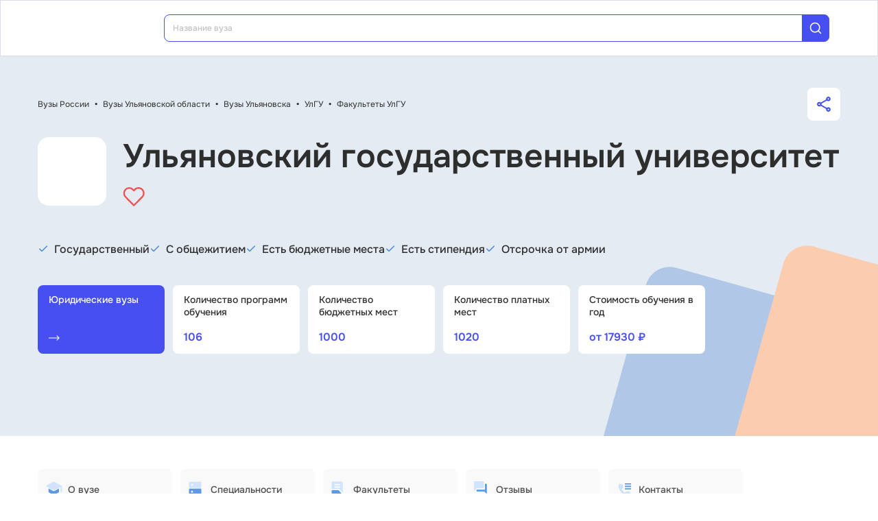

--- FILE ---
content_type: text/html; charset=utf-8
request_url: https://vuz.edunetwork.ru/73/53/v669/faculties/9505/
body_size: 28769
content:
<!DOCTYPE html><html lang=ru dir=ltr><head><title>Факультет гуманитарных наук и социальных технологий в УлГУ 2026</title><meta name="yandex-verification" content="4ecf30ba0913113d" data-qmeta="yandexVerification"><meta name="google-site-verification" content="Xzk-kFTUwY8sGJqJwFgtsnv3JMd4E9N1yF1zx74Os90" data-qmeta="googleSiteVerification"><meta name="description" content="Факультет гуманитарных наук и социальных технологий в Ульяновский государственный университет (УлГУ): бюджетные и коммерческие места, проходной балл ЕГЭ, стоимость обучения. Информация о поступлении на факультеты УлГУ" data-qmeta="description"><meta name="keywords" content="Ульяновский государственный университет УлГУ специальности бакалавриат проходной балл ЕГЭ стоимость обучения" data-qmeta="keywords"><meta property="og:title" content="Факультет гуманитарных наук и социальных технологий в УлГУ 2026" data-qmeta="ogTitle"><meta name="og:description" content="Факультет гуманитарных наук и социальных технологий в Ульяновский государственный университет (УлГУ): бюджетные и коммерческие места, проходной балл ЕГЭ, стоимость обучения. Информация о поступлении на факультеты УлГУ" data-qmeta="ogDescription"><meta name="og:image" content="https://vuz.edunetwork.ru/favicon.ico" data-qmeta="ogImage"><meta property="og:type" content="website" data-qmeta="ogType"><meta property="og:site_name" content="Едунетворк – вузы и колледжи" data-qmeta="ogSiteName"><meta property="og:url" content="https://vuz.edunetwork.ru/73/53/v669/faculties/9505/" data-qmeta="ogUrl"><meta property="og:site" content="https://vuz.edunetwork.ru/73/53/v669/faculties/9505/" data-qmeta="ogSite"><link rel="canonical" href="https://vuz.edunetwork.ru/73/53/v669/faculties/9505/" data-qmeta="canonical"><script type="application/ld+json" data-qmeta="soBreadcrumbs">{"@context":"https://schema.org","@type":"BreadcrumbList","itemListElement":[{"@type":"ListItem","position":1,"name":"Вузы России","item":"https://vuz.edunetwork.ru/"},{"@type":"ListItem","position":2,"name":"Вузы Ульяновской области","item":"https://vuz.edunetwork.ru/73/"},{"@type":"ListItem","position":3,"name":"Вузы Ульяновска","item":"https://vuz.edunetwork.ru/73/53/"},{"@type":"ListItem","position":4,"name":"УлГУ","item":"https://vuz.edunetwork.ru/73/53/v669/"},{"@type":"ListItem","position":5,"name":"Факультеты УлГУ","item":"https://vuz.edunetwork.ru/73/53/v669/faculties/"},{"@type":"ListItem","position":6,"name":"Факультет гуманитарных наук и социальных технологий в УлГУ"}]}</script><script type="application/ld+json" data-qmeta="soPortalOrganization">{"@context":"https://schema.org","@type":"Organization","name":"Edunetwork","url":"https://vuz.edunetwork.ru","logo":"https://vuz.edunetwork.ru/img/logo.svg","contactPoint":{"@type":"ContactPoint","telephone":"+7-800-302-36-20","contactType":"customer service","availableLanguage":["Russian"]}}</script><script type="application/ld+json" data-qmeta="soOrganization">{"@context":"https://schema.org","@type":"EducationalOrganization","name":"Вуз УлГУ. Ульяновский государственный университет","url":"/73/53/v669/","logo":"https://storage.edunetwork.ru/vuz/621/logo/logo.jpg","address":{"@type":"PostalAddress","streetAddress":"ул. Льва Толстого, д. 42, ауд. 10","addressLocality":"Ульяновск","addressRegion":"73","postalCode":"432017","addressCountry":"RU"},"contactPoint":[{"@type":"ContactPoint","telephone":"+7(8422)412090","contactType":"customer service","availableLanguage":["Russian"]}],"email":"pk@ulsu.ru","sameAs":["https://vk.com/edunetwork","https://www.youtube.com/channel/UCZVYtYxng58TUKOCUm5xbzQ/featured","https://dzen.ru/edunetwork","https://t.me/edunetworkru"],"description":"Факультет гуманитарных наук и социальных технологий в Ульяновский государственный университет (УлГУ): бюджетные и коммерческие места, проходной балл ЕГЭ, стоимость обучения. Информация о поступлении на факультеты УлГУ"}</script><script type="text/javascript" defer data-qmeta="yandexMetrika">(function(m,e,t,r,i,k,a){m[i]=m[i]||function(){(m[i].a=m[i].a||[]).push(arguments)};m[i].l=1*new Date();for(var j=0;j<document.scripts.length;j++){if(document.scripts[j].src===r){return}}k=e.createElement(t),a=e.getElementsByTagName(t)[0],k.async=1,k.src=r,a.parentNode.insertBefore(k,a)})(window,document,"script","https://mc.yandex.ru/metrika/tag.js","ym");ym(1493507,"init",{clickmap:true,trackLinks:true,accurateTrackBounce:true,webvisor:true});</script><script type="text/javascript" defer data-qmeta="googleTagManager">(function(w,d,s,l,i){w[l]=w[l]||[];w[l].push({"gtm.start":new Date().getTime(),event:"gtm.js"});var f=d.getElementsByTagName(s)[0],j=d.createElement(s),dl=l!="dataLayer"?"&l="+l:"";j.async=true;j.src="https://www.googletagmanager.com/gtm.js?id="+i+dl;f.parentNode.insertBefore(j,f)})(window,document,"script","dataLayer","GTM-T2WP5BF");</script><script type="text/javascript" defer data-qmeta="topMail">var _tmr = window._tmr || (window._tmr = []);_tmr.push({id: "3638565", type: "pageView", start: (new Date()).getTime()});(function (d, w, id) {if (d.getElementById(id)) return;var ts = d.createElement("script"); ts.type = "text/javascript"; ts.async = true; ts.id = id;ts.src = "https://top-fwz1.mail.ru/js/code.js";var f = function () {var s = d.getElementsByTagName("script")[0]; s.parentNode.insertBefore(ts, s);};if (w.opera == "[object Opera]") { d.addEventListener("DOMContentLoaded", f, false); } else { f(); }})(document, window, "tmr-code");</script><script type="text/javascript" defer data-qmeta="varioqub">
    (function(e, x, pe, r, i, me, nt){
    e[i]=e[i]||function(){(e[i].a=e[i].a||[]).push(arguments)},
    me=x.createElement(pe),me.async=1,me.src=r,nt=x.getElementsByTagName(pe)[0],me.addEventListener('error',function(){function cb(t){t=t[t.length-1],'function'==typeof t&&t({flags:{}})};Array.isArray(e[i].a)&&e[i].a.forEach(cb);e[i]=function(){cb(arguments)}}),nt.parentNode.insertBefore(me,nt)})
    (window, document, 'script', 'https://abt.s3.yandex.net/expjs/latest/exp.js', 'ymab');
    ymab('metrika.1493507', 'init'/*, {clientFeatures}, {callback}*/);
  </script><base href=/ ><meta charset=utf-8><meta name=format-detection content="telephone=no"><meta name=msapplication-tap-highlight content=no><meta name=viewport content="user-scalable=no,initial-scale=1,maximum-scale=1,minimum-scale=1,width=device-width"><link rel=apple-touch-icon sizes=180x180 href=/apple-touch-icon.png><link rel=icon type=image/png sizes=32x32 href=/favicon-32x32.png><link rel=icon type=image/png sizes=16x16 href=/favicon-16x16.png><link rel=manifest href=/site.webmanifest><link rel=mask-icon href=/safari-pinned-tab.svg color=#5bbad5><meta name=apple-mobile-web-app-title content=Edunetwork><meta name=application-name content=Edunetwork><meta name=msapplication-TileColor content=#da532c><meta name=theme-color content=#ffffff> <link rel="stylesheet" href="/css/vendor.34bc4b16.css"><link rel="stylesheet" href="/css/app.9ef9ac64.css"><link rel="stylesheet" href="/css/118.327e50dc.css"><link rel="stylesheet" href="/css/chunk-common.f3eebb63.css"><link rel="stylesheet" href="/css/951.deda1c96.css"></head><body class="desktop no-touch body--light" data-server-rendered><noscript data-qmeta="topMail"><div><img src="https://top-fwz1.mail.ru/counter?id=3638565;js=na" style="position:absolute;left:-9999px;" alt="Top.Mail.Ru" /></div></noscript><script id="qmeta-init">window.__Q_META__={"title":"Факультет гуманитарных наук и социальных технологий в УлГУ 2026","meta":{"yandexVerification":{"name":"yandex-verification","content":"4ecf30ba0913113d"},"googleSiteVerification":{"name":"google-site-verification","content":"Xzk-kFTUwY8sGJqJwFgtsnv3JMd4E9N1yF1zx74Os90"},"description":{"name":"description","content":"Факультет гуманитарных наук и социальных технологий в Ульяновский государственный университет (УлГУ): бюджетные и коммерческие места, проходной балл ЕГЭ, стоимость обучения. Информация о поступлении на факультеты УлГУ"},"keywords":{"name":"keywords","content":"Ульяновский государственный университет УлГУ специальности бакалавриат проходной балл ЕГЭ стоимость обучения"},"ogTitle":{"property":"og:title","content":"Факультет гуманитарных наук и социальных технологий в УлГУ 2026"},"ogDescription":{"name":"og:description","content":"Факультет гуманитарных наук и социальных технологий в Ульяновский государственный университет (УлГУ): бюджетные и коммерческие места, проходной балл ЕГЭ, стоимость обучения. Информация о поступлении на факультеты УлГУ"},"ogImage":{"name":"og:image","content":"https://vuz.edunetwork.ru/favicon.ico"},"ogType":{"property":"og:type","content":"website"},"ogSiteName":{"property":"og:site_name","content":"Едунетворк – вузы и колледжи"},"ogUrl":{"property":"og:url","content":"https://vuz.edunetwork.ru/73/53/v669/faculties/9505/"},"ogSite":{"property":"og:site","content":"https://vuz.edunetwork.ru/73/53/v669/faculties/9505/"}},"link":{"canonical":{"rel":"canonical","href":"https://vuz.edunetwork.ru/73/53/v669/faculties/9505/"}},"htmlAttr":{},"bodyAttr":{},"script":{"soBreadcrumbs":{"type":"application/ld+json","innerHTML":"{\"@context\":\"https://schema.org\",\"@type\":\"BreadcrumbList\",\"itemListElement\":[{\"@type\":\"ListItem\",\"position\":1,\"name\":\"Вузы России\",\"item\":\"https://vuz.edunetwork.ru/\"},{\"@type\":\"ListItem\",\"position\":2,\"name\":\"Вузы Ульяновской области\",\"item\":\"https://vuz.edunetwork.ru/73/\"},{\"@type\":\"ListItem\",\"position\":3,\"name\":\"Вузы Ульяновска\",\"item\":\"https://vuz.edunetwork.ru/73/53/\"},{\"@type\":\"ListItem\",\"position\":4,\"name\":\"УлГУ\",\"item\":\"https://vuz.edunetwork.ru/73/53/v669/\"},{\"@type\":\"ListItem\",\"position\":5,\"name\":\"Факультеты УлГУ\",\"item\":\"https://vuz.edunetwork.ru/73/53/v669/faculties/\"},{\"@type\":\"ListItem\",\"position\":6,\"name\":\"Факультет гуманитарных наук и социальных технологий в УлГУ\"}]}"},"soPortalOrganization":{"type":"application/ld+json","innerHTML":"{\"@context\":\"https://schema.org\",\"@type\":\"Organization\",\"name\":\"Edunetwork\",\"url\":\"https://vuz.edunetwork.ru\",\"logo\":\"https://vuz.edunetwork.ru/img/logo.svg\",\"contactPoint\":{\"@type\":\"ContactPoint\",\"telephone\":\"+7-800-302-36-20\",\"contactType\":\"customer service\",\"availableLanguage\":[\"Russian\"]}}"},"soOrganization":{"type":"application/ld+json","innerHTML":"{\"@context\":\"https://schema.org\",\"@type\":\"EducationalOrganization\",\"name\":\"Вуз УлГУ. Ульяновский государственный университет\",\"url\":\"/73/53/v669/\",\"logo\":\"https://storage.edunetwork.ru/vuz/621/logo/logo.jpg\",\"address\":{\"@type\":\"PostalAddress\",\"streetAddress\":\"ул. Льва Толстого, д. 42, ауд. 10\",\"addressLocality\":\"Ульяновск\",\"addressRegion\":\"73\",\"postalCode\":\"432017\",\"addressCountry\":\"RU\"},\"contactPoint\":[{\"@type\":\"ContactPoint\",\"telephone\":\"+7(8422)412090\",\"contactType\":\"customer service\",\"availableLanguage\":[\"Russian\"]}],\"email\":\"pk@ulsu.ru\",\"sameAs\":[\"https://vk.com/edunetwork\",\"https://www.youtube.com/channel/UCZVYtYxng58TUKOCUm5xbzQ/featured\",\"https://dzen.ru/edunetwork\",\"https://t.me/edunetworkru\"],\"description\":\"Факультет гуманитарных наук и социальных технологий в Ульяновский государственный университет (УлГУ): бюджетные и коммерческие места, проходной балл ЕГЭ, стоимость обучения. Информация о поступлении на факультеты УлГУ\"}"},"yandexMetrika":{"type":"text/javascript","innerHTML":"(function(m,e,t,r,i,k,a){m[i]=m[i]||function(){(m[i].a=m[i].a||[]).push(arguments)};m[i].l=1*new Date();for(var j=0;j<document.scripts.length;j++){if(document.scripts[j].src===r){return}}k=e.createElement(t),a=e.getElementsByTagName(t)[0],k.async=1,k.src=r,a.parentNode.insertBefore(k,a)})(window,document,\"script\",\"https://mc.yandex.ru/metrika/tag.js\",\"ym\");ym(1493507,\"init\",{clickmap:true,trackLinks:true,accurateTrackBounce:true,webvisor:true});","defer":true},"googleTagManager":{"type":"text/javascript","innerHTML":"(function(w,d,s,l,i){w[l]=w[l]||[];w[l].push({\"gtm.start\":new Date().getTime(),event:\"gtm.js\"});var f=d.getElementsByTagName(s)[0],j=d.createElement(s),dl=l!=\"dataLayer\"?\"&l=\"+l:\"\";j.async=true;j.src=\"https://www.googletagmanager.com/gtm.js?id=\"+i+dl;f.parentNode.insertBefore(j,f)})(window,document,\"script\",\"dataLayer\",\"GTM-T2WP5BF\");","defer":true},"topMail":{"type":"text/javascript","innerHTML":"var _tmr = window._tmr || (window._tmr = []);_tmr.push({id: \"3638565\", type: \"pageView\", start: (new Date()).getTime()});(function (d, w, id) {if (d.getElementById(id)) return;var ts = d.createElement(\"script\"); ts.type = \"text/javascript\"; ts.async = true; ts.id = id;ts.src = \"https://top-fwz1.mail.ru/js/code.js\";var f = function () {var s = d.getElementsByTagName(\"script\")[0]; s.parentNode.insertBefore(ts, s);};if (w.opera == \"[object Opera]\") { d.addEventListener(\"DOMContentLoaded\", f, false); } else { f(); }})(document, window, \"tmr-code\");","defer":true},"varioqub":{"type":"text/javascript","innerHTML":"\n    (function(e, x, pe, r, i, me, nt){\n    e[i]=e[i]||function(){(e[i].a=e[i].a||[]).push(arguments)},\n    me=x.createElement(pe),me.async=1,me.src=r,nt=x.getElementsByTagName(pe)[0],me.addEventListener('error',function(){function cb(t){t=t[t.length-1],'function'==typeof t&&t({flags:{}})};Array.isArray(e[i].a)&&e[i].a.forEach(cb);e[i]=function(){cb(arguments)}}),nt.parentNode.insertBefore(me,nt)})\n    (window, document, 'script', 'https://abt.s3.yandex.net/expjs/latest/exp.js', 'ymab');\n    ymab('metrika.1493507', 'init'/*, {clientFeatures}, {callback}*/);\n  ","defer":true}}}</script> <div id=q-app><!--[--><div class="q-layout q-layout--standard s-layout" style="min-height:0px;" tabindex="-1"><!----><!----><header class="q-header q-layout__section--marginal fixed-top m-header" style=""><div class="container"><div class="q-toolbar row no-wrap items-center m-header__toolbar" role="toolbar"><a href="https://edunetwork.ru" title="Edunetwork" class="m-header__logo"><div class="q-img q-img--menu" style="width:41px;" role="img" aria-label="Edunetwork-logo"><div style="padding-bottom:56.24929688378895%;"></div><div class="q-img__content absolute-full q-anchor--skip"></div></div></a><button class="q-btn q-btn-item non-selectable no-outline q-btn--flat q-btn--rectangle text-dark q-btn--actionable q-focusable q-hoverable q-btn--no-uppercase m-header__city-select gt-md a-ml-8 m-header--btn" style="" tabindex="0" type="button"><span class="q-focus-helper"></span><span class="q-btn__content text-center col items-center q-anchor--skip justify-center row no-wrap text-no-wrap"><span class="text-medium-s ellipsis">Выберите город</span><i class="q-icon notranslate material-symbols-outlined a-ml-8" style="" aria-hidden="true" role="presentation">expand_more</i></span></button><div class="a-header-org-search m-header__search"><div class="a-header-org-search__wrap"><label class="q-field row no-wrap items-start q-field--filled q-select q-field--auto-height q-select--with-input q-select--without-chips q-select--single a-header-org-search__search" style=""><!----><div class="q-field__inner relative-position col self-stretch"><div class="q-field__control relative-position row no-wrap bg-blue-gray text-stroke" tabindex="-1"><div class="q-field__control-container col relative-position row no-wrap q-anchor--skip"><div class="q-field__native row items-center"><input class="q-field__input q-placeholder col text-medium-xs" style="" value type="search" tabindex="0" role="combobox" aria-readonly="false" aria-autocomplete="list" aria-expanded="false" aria-controls="null_lb" placeholder="Название вуза"></div><!----></div><div class="q-field__append q-field__marginal row no-wrap items-center"><div class="a-header-org-search__append"><i class="q-icon" style="font-size:1.3rem;" aria-hidden="true" role="presentation"><svg viewBox="0 0 20 20"><use xlink:href="/icons/edu.svg?20251121-2125#search_1"></use></svg></i></div></div><!----><!----></div><!----></div><!----></label></div></div><div class="m-header__subdomains row gt-md"><a class="q-btn q-btn-item non-selectable no-outline q-btn--flat q-btn--rectangle q-btn--square text-white q-btn--actionable q-focusable q-hoverable q-btn--no-uppercase q-btn--square a-header-subdomain a-header-subdomain--active text-medium-s col a-mr-8" style="" tabindex="0"><span class="q-focus-helper"></span><span class="q-btn__content text-center col items-center q-anchor--skip justify-center row"><span class="block">Вузы</span></span></a><a class="q-btn q-btn-item non-selectable no-outline q-btn--flat q-btn--rectangle q-btn--square text-dark q-btn--actionable q-focusable q-hoverable q-btn--no-uppercase q-btn--square a-header-subdomain text-medium-s col" style="" tabindex="0" href="https://college.edunetwork.ru"><span class="q-focus-helper"></span><span class="q-btn__content text-center col items-center q-anchor--skip justify-center row"><span class="block">Колледжи</span></span></a></div><!----><button class="q-btn q-btn-item non-selectable no-outline q-btn--outline q-btn--rectangle text-primary q-btn--actionable q-focusable q-hoverable a-button text-medium-m m-header__login m-header__login--unauthorized a-button--sm gt-md m-header__login m-header__login--unauthorized a-button--sm gt-md" style="--0dd27626:unset;" tabindex="0" type="button"><span class="q-focus-helper"></span><span class="q-btn__content text-center col items-center q-anchor--skip justify-center row"><span class="block">Войти</span><!--[--><!--]--></span></button><!----><ul class="a-header-menu-list text-medium-s m-header__menu gt-md"><!--[--><li><a href="/100/" class=""><!--[-->Топ-100 Вузов<!--]--></a></li><li><a href="https://edunetwork.ru/test/prof/"><!--[-->Профтест<!--]--></a></li><li><a href="/73/53/ege/" class=""><!--[-->Калькулятор ЕГЭ/ОГЭ<!--]--></a></li><li><a href="https://edunetwork.ru/professions/"><!--[-->Каталог профессий<!--]--></a></li><li><a href="/abiturientam/" class=""><!--[-->Для абитуриентов<!--]--></a></li><li><a href="https://edunetwork.ru/blog/"><!--[-->Блог<!--]--></a></li><!--]--></ul></div></div><!----></header><div class="q-drawer-container"><aside class="q-drawer q-drawer--right q-layout--prevent-focus q-drawer--standard fixed" style="width:0px;transform:translateX(0px);top:128px;"><div class="q-drawer__content fit scroll column m-burger"><div class="q-scrollarea m-burger__scroll"><div class="q-scrollarea__container scroll relative-position fit hide-scrollbar"><div class="q-scrollarea__content absolute" style=""><!----><div class="container"><div class="q-list a-burger-item text-medium-s"><div class="q-item q-item-type row no-wrap q-item--clickable q-link cursor-pointer q-focusable q-hoverable a-menu-item text-dark" style="" role="listitem" tabindex="0"><div class="q-focus-helper" tabindex="-1"></div><div class="q-item__section column q-item__section--side justify-center q-item__section--avatar a-menu-item__icon"><i class="q-icon" style="font-size:1.375rem;" aria-hidden="true" role="presentation"><svg viewBox="0 0 23 22"><use xlink:href="/icons/edu.svg?20251121-2125#map_pin"></use></svg></i></div><div class="q-item__section column q-item__section--main justify-center"><div style="" class="q-item__label">Выберите город</div></div></div><!--[--><!--]--></div><div class="q-list a-burger-item text-medium-s m-burger__item"><div class="q-item q-item-type row no-wrap q-item--clickable q-link cursor-pointer q-focusable q-hoverable a-menu-item text-dark m-burger__item m-burger__item" style="" role="listitem" tabindex="0"><div class="q-focus-helper" tabindex="-1"></div><div class="q-item__section column q-item__section--side justify-center q-item__section--avatar a-menu-item__icon"><i class="q-icon" style="font-size:1.375rem;" aria-hidden="true" role="presentation"><svg viewBox="0 0 22 22"><use xlink:href="/icons/edu.svg?20251121-2125#account_circle"></use></svg></i></div><div class="q-item__section column q-item__section--main justify-center"><div style="" class="q-item__label">Войти в профиль</div></div></div><!--[--><!--]--></div><!----><a href="/favorites/org/" class=""><!--[--><div class="q-list a-burger-item text-medium-s m-burger__item"><div class="q-item q-item-type row no-wrap q-item--clickable q-link cursor-pointer q-focusable q-hoverable a-menu-item text-dark m-burger__item m-burger__item" style="" role="listitem" tabindex="0"><div class="q-focus-helper" tabindex="-1"></div><div class="q-item__section column q-item__section--side justify-center q-item__section--avatar a-menu-item__icon"><i class="q-icon" style="font-size:1.375rem;" aria-hidden="true" role="presentation"><svg viewBox="0 0 20 20"><use xlink:href="/icons/edu.svg?20251121-2125#favorite"></use></svg></i></div><div class="q-item__section column q-item__section--main justify-center"><div style="" class="q-item__label">Избранное</div></div></div><!--[--><!--]--></div><!--]--></a><a href="/100/" class=""><!--[--><div class="q-list a-burger-item text-medium-s m-burger__item"><div class="q-item q-item-type row no-wrap q-item--clickable q-link cursor-pointer q-focusable q-hoverable a-menu-item text-dark m-burger__item m-burger__item" style="" role="listitem" tabindex="0"><div class="q-focus-helper" tabindex="-1"></div><div class="q-item__section column q-item__section--side justify-center q-item__section--avatar a-menu-item__icon"><i class="q-icon" style="font-size:1.375rem;" aria-hidden="true" role="presentation"><svg viewBox="0 0 20 20"><use xlink:href="/icons/edu.svg?20251121-2125#chart_zoom"></use></svg></i></div><div class="q-item__section column q-item__section--main justify-center"><div style="" class="q-item__label">ТОП-100 Вузов</div></div></div><!--[--><!--]--></div><!--]--></a><div class="q-expansion-item q-item-type q-expansion-item--collapsed q-expansion-item--standard a-burger-expansion-item"><div class="q-expansion-item__container relative-position"><div class="q-item q-item-type row no-wrap q-item--clickable q-link cursor-pointer q-focusable q-hoverable a-burger-expansion-item__header" style="" role="button" tabindex="0" aria-expanded="false" aria-label="Расширять"><div class="q-focus-helper" tabindex="-1"></div><h6 class="a-burger-expansion-item__title"> Сервисы для абитуриентов </h6><div class="q-item__section column q-item__section--side justify-center q-focusable relative-position cursor-pointer a-burger-expansion-item__expansion-icon"><i class="q-icon notranslate material-symbols-outlined q-expansion-item__toggle-icon" style="" aria-hidden="true" role="presentation">keyboard_arrow_down</i></div></div><div class="q-expansion-item__content relative-position" style="display:none;"><!--[--><a href="/dist/" class=""><!--[--><div class="q-list a-burger-item text-medium-s"><div class="q-item q-item-type row no-wrap q-item--clickable q-link cursor-pointer q-focusable q-hoverable a-menu-item text-dark" style="" role="listitem" tabindex="0"><div class="q-focus-helper" tabindex="-1"></div><div class="q-item__section column q-item__section--side justify-center q-item__section--avatar a-menu-item__icon"><i class="q-icon notranslate material-symbols-outlined" style="font-size:;" aria-hidden="true" role="presentation">language</i></div><div class="q-item__section column q-item__section--main justify-center"><div style="" class="q-item__label">Образование дистанционно</div></div></div><!--[--><!--]--></div><!--]--></a><a href="/favorites/spec/" class=""><!--[--><div class="q-list a-burger-item text-medium-s"><div class="q-item q-item-type row no-wrap q-item--clickable q-link cursor-pointer q-focusable q-hoverable a-menu-item text-dark" style="" role="listitem" tabindex="0"><div class="q-focus-helper" tabindex="-1"></div><div class="q-item__section column q-item__section--side justify-center q-item__section--avatar a-menu-item__icon"><i class="q-icon" style="font-size:1.375rem;" aria-hidden="true" role="presentation"><svg viewBox="0 0 22 22"><use xlink:href="/icons/edu.svg?20251121-2125#book"></use></svg></i></div><div class="q-item__section column q-item__section--main justify-center"><div style="" class="q-item__label">Мои специальности</div></div></div><!--[--><!--]--></div><!--]--></a><a href="https://edunetwork.ru/professions/"><!--[--><div class="q-list a-burger-item text-medium-s"><div class="q-item q-item-type row no-wrap q-item--clickable q-link cursor-pointer q-focusable q-hoverable a-menu-item text-dark" style="" role="listitem" tabindex="0"><div class="q-focus-helper" tabindex="-1"></div><div class="q-item__section column q-item__section--side justify-center q-item__section--avatar a-menu-item__icon"><i class="q-icon" style="font-size:1.375rem;" aria-hidden="true" role="presentation"><svg viewBox="0 0 20 21"><use xlink:href="/icons/edu.svg?20251121-2125#paper"></use></svg></i></div><div class="q-item__section column q-item__section--main justify-center"><div style="" class="q-item__label">Каталог профессий</div></div></div><!--[--><!--]--></div><!--]--></a><a href="/checkVuz/" class=""><!--[--><div class="q-list a-burger-item text-medium-s"><div class="q-item q-item-type row no-wrap q-item--clickable q-link cursor-pointer q-focusable q-hoverable a-menu-item text-dark" style="" role="listitem" tabindex="0"><div class="q-focus-helper" tabindex="-1"></div><div class="q-item__section column q-item__section--side justify-center q-item__section--avatar a-menu-item__icon"><i class="q-icon" style="font-size:1.375rem;" aria-hidden="true" role="presentation"><svg viewBox="0 0 20 21"><use xlink:href="/icons/edu.svg?20251121-2125#search_in_rectangle"></use></svg></i></div><div class="q-item__section column q-item__section--main justify-center"><div style="" class="q-item__label">Проверить вуз</div></div></div><!--[--><!--]--></div><!--]--></a><a href="https://edunetwork.ru/test/prof/"><!--[--><div class="q-list a-burger-item text-medium-s"><div class="q-item q-item-type row no-wrap q-item--clickable q-link cursor-pointer q-focusable q-hoverable a-menu-item text-dark" style="" role="listitem" tabindex="0"><div class="q-focus-helper" tabindex="-1"></div><div class="q-item__section column q-item__section--side justify-center q-item__section--avatar a-menu-item__icon"><i class="q-icon" style="font-size:1.375rem;" aria-hidden="true" role="presentation"><svg viewBox="0 0 20 21"><use xlink:href="/icons/edu.svg?20251121-2125#quiz_cards"></use></svg></i></div><div class="q-item__section column q-item__section--main justify-center"><div style="" class="q-item__label">Профтест</div></div></div><!--[--><!--]--></div><!--]--></a><a href="https://edunetwork.ru/blog/"><!--[--><div class="q-list a-burger-item text-medium-s"><div class="q-item q-item-type row no-wrap q-item--clickable q-link cursor-pointer q-focusable q-hoverable a-menu-item text-dark" style="" role="listitem" tabindex="0"><div class="q-focus-helper" tabindex="-1"></div><div class="q-item__section column q-item__section--side justify-center q-item__section--avatar a-menu-item__icon"><i class="q-icon" style="font-size:1.375rem;" aria-hidden="true" role="presentation"><svg viewBox="0 0 20 20"><use xlink:href="/icons/edu.svg?20251121-2125#post_add"></use></svg></i></div><div class="q-item__section column q-item__section--main justify-center"><div style="" class="q-item__label">Блог</div></div></div><!--[--><!--]--></div><!--]--></a><!--]--></div></div></div><div class="q-tabs row no-wrap items-center q-tabs--not-scrollable q-tabs--vertical q-tabs__arrows--inside q-tabs--mobile-without-arrows text-medium-m a-switcher a-my-24" role="tablist"><!----><div class="q-tabs__content scroll--mobile row no-wrap items-center self-stretch hide-scrollbar relative-position q-tabs__content--align-justify"><!--[--><div class="q-tab relative-position self-stretch flex flex-center text-center q-tab--inactive q-tab--no-caps q-focusable q-hoverable cursor-pointer text-medium-m" tabindex="0" role="tab" aria-selected="false"><div class="q-focus-helper" tabindex="-1"></div><div class="q-tab__content self-stretch flex-center relative-position q-anchor--skip non-selectable column"><div class="q-tab__label">Вузы</div></div><div class="q-tab__indicator absolute-right"></div></div><div class="q-tab relative-position self-stretch flex flex-center text-center q-tab--inactive q-tab--no-caps q-focusable q-hoverable cursor-pointer text-medium-m" tabindex="0" role="tab" aria-selected="false"><div class="q-focus-helper" tabindex="-1"></div><div class="q-tab__content self-stretch flex-center relative-position q-anchor--skip non-selectable column"><div class="q-tab__label">Колледжи</div></div><div class="q-tab__indicator absolute-right"></div></div><!--]--></div><i class="q-icon notranslate material-symbols-outlined q-tabs__arrow q-tabs__arrow--left absolute q-tab__icon" style="" aria-hidden="true" role="presentation">keyboard_arrow_up</i><i class="q-icon notranslate material-symbols-outlined q-tabs__arrow q-tabs__arrow--right absolute q-tab__icon q-tabs__arrow--faded" style="" aria-hidden="true" role="presentation">keyboard_arrow_down</i></div></div></div><!----></div><!----><div class="q-scrollarea__bar q-scrollarea__bar--v absolute-right q-scrollarea__bar--invisible" style="" aria-hidden="true"></div><div class="q-scrollarea__bar q-scrollarea__bar--h absolute-bottom q-scrollarea__bar--invisible" style="" aria-hidden="true"></div><div class="q-scrollarea__thumb q-scrollarea__thumb--v absolute-right q-scrollarea__thumb--invisible" style="top:0px;height:0px;" aria-hidden="true"></div><div class="q-scrollarea__thumb q-scrollarea__thumb--h absolute-bottom q-scrollarea__thumb--invisible" style="left:0px;width:0px;" aria-hidden="true"></div></div></div></aside></div><!--[--><!--[--><div class="s-org-banner s-org-banner--no-image gt-xs"><div class="s-org-banner__bg-wrapper"><div class="container"><div class="a-py-48"><div class="m-org-breadcrumbs"><div class="text-regular-xs m-org-breadcrumbs__breadcrumbs"><!--[--><!--[--><a href="/" class="router-link-active text-regular-xs">Вузы России</a><span class="a-px-8 text-bold">•</span><!--]--><!--[--><a href="/73/" class="text-regular-xs">Вузы Ульяновской области</a><span class="a-px-8 text-bold">•</span><!--]--><!--[--><a href="/73/53/" class="text-regular-xs">Вузы Ульяновска</a><span class="a-px-8 text-bold">•</span><!--]--><!--[--><a href="/73/53/v669/" class="router-link-active text-regular-xs">УлГУ</a><span class="a-px-8 text-bold">•</span><!--]--><!--[--><a href="/73/53/v669/faculties/" class="router-link-active text-regular-xs">Факультеты УлГУ</a><!----><!--]--><!--]--></div><button class="q-btn q-btn-item non-selectable no-outline q-btn--flat q-btn--rectangle q-btn--actionable q-focusable q-hoverable a-share-button flex flex-center a-ml-24" style="" tabindex="0" type="button"><span class="q-focus-helper"></span><span class="q-btn__content text-center col items-center q-anchor--skip justify-center row"><i class="q-icon gt-xs" style="font-size:1.375rem;" aria-hidden="true" role="presentation"><svg viewBox="0 0 18 20"><use xlink:href="/icons/edu.svg?20251121-2125#share"></use></svg></i><i class="q-icon xs" style="font-size:1rem;" aria-hidden="true" role="presentation"><svg viewBox="0 0 18 20"><use xlink:href="/icons/edu.svg?20251121-2125#share"></use></svg></i><!----></span></button></div><div class="m-org-h1 a-pt-24" id="621"><div class="a-pa-12 flex flex-center m-org-h1__logo gt-sm"><div class="q-img q-img--menu m-org-h1__logo-img" style="" role="img"><div style="padding-bottom:56.24929688378895%;"></div><div class="q-img__content absolute-full q-anchor--skip"></div></div></div><div class="text-h1 m-org-h1__title">Ульяновский государственный университет <a class="cursor-pointer"><i class="q-icon" style="font-size:2rem;" aria-hidden="true" role="presentation"><svg viewBox="0 0 35 32"><use xlink:href="/icons/edu.svg?20251121-2125#heart_empty"></use></svg></i></a></div></div><div class="m-org-tags a-mt-24 md:a-mt-40 lg:a-mt-56"><!--[--><div class="a-org-tag col-xs-12 col-sm-shrink"><i class="q-icon a-pb-4" style="font-size:1rem;" aria-hidden="true" role="presentation"><svg viewBox="0 0 16 16"><use xlink:href="/icons/edu.svg?20251121-2125#check"></use></svg></i><span class="text-medium-m a-ml-8">Государственный</span></div><div class="a-org-tag col-xs-12 col-sm-shrink"><i class="q-icon a-pb-4" style="font-size:1rem;" aria-hidden="true" role="presentation"><svg viewBox="0 0 16 16"><use xlink:href="/icons/edu.svg?20251121-2125#check"></use></svg></i><span class="text-medium-m a-ml-8">С общежитием</span></div><div class="a-org-tag col-xs-12 col-sm-shrink"><i class="q-icon a-pb-4" style="font-size:1rem;" aria-hidden="true" role="presentation"><svg viewBox="0 0 16 16"><use xlink:href="/icons/edu.svg?20251121-2125#check"></use></svg></i><span class="text-medium-m a-ml-8">Есть бюджетные места</span></div><div class="a-org-tag col-xs-12 col-sm-shrink"><i class="q-icon a-pb-4" style="font-size:1rem;" aria-hidden="true" role="presentation"><svg viewBox="0 0 16 16"><use xlink:href="/icons/edu.svg?20251121-2125#check"></use></svg></i><span class="text-medium-m a-ml-8">Есть стипендия</span></div><div class="a-org-tag col-xs-12 col-sm-shrink"><i class="q-icon a-pb-4" style="font-size:1rem;" aria-hidden="true" role="presentation"><svg viewBox="0 0 16 16"><use xlink:href="/icons/edu.svg?20251121-2125#check"></use></svg></i><span class="text-medium-m a-ml-8">Отсрочка от армии</span></div><!--]--></div><!----><div class="a-mt-24 md:a-mt-40 lg:a-mt-56 u-grid a-gap-12 a-gc-2 sm:a-gc-4 md:a-gc-6"><!----><a href="/73/53/d4/" class="a-org-tile a-org-tile--link a-gs-2 sm:a-gs-2 md:a-gs-1"><div class="a-org-tile__label text-medium-s">Юридические вузы</div><!----><div><i class="q-icon" style="font-size:1rem;" aria-hidden="true" role="presentation"><svg viewBox="0 0 19 10"><use xlink:href="/icons/edu.svg?20251121-2125#arrow_link"></use></svg></i></div></a><div class="lt-md a-gs-2 sm:a-gs-4 a-h-8"></div><div class="a-org-tile a-gs-1"><div class="a-org-tile__label text-medium-s">Количество программ обучения</div><div class="a-org-tile__value text-semibold-m text-blue-button">106</div><!----></div><div class="a-org-tile a-gs-1"><div class="a-org-tile__label text-medium-s">Количество бюджетных мест</div><div class="a-org-tile__value text-semibold-m text-blue-button">1000</div><!----></div><div class="a-org-tile a-gs-1"><div class="a-org-tile__label text-medium-s">Количество платных мест</div><div class="a-org-tile__value text-semibold-m text-blue-button">1020</div><!----></div><div class="a-org-tile a-gs-1"><div class="a-org-tile__label text-medium-s">Стоимость обучения в год</div><div class="a-org-tile__value text-semibold-m text-blue-button">от 17930 ₽</div><!----></div></div><!----></div></div></div></div><div class="gt-xs a-mt-20" style="height:0.25rem;"></div><div class="s-org-tabs a-mt-24"><div class="container-xswide"><div class="q-tabs row no-wrap items-center q-tabs--not-scrollable q-tabs--horizontal q-tabs__arrows--inside q-tabs--mobile-without-arrows m-org-tabs" role="tablist"><!----><div class="q-tabs__content scroll--mobile row no-wrap items-center self-stretch hide-scrollbar relative-position q-tabs__content--align-left"><!--[--><a class="q-tab relative-position self-stretch flex flex-center text-center q-tab--inactive q-tab--no-caps q-focusable q-hoverable cursor-pointer q-router-link--active text-semibold-s m-org-tabs__tab" tabindex="0" role="tab" aria-selected="false" href="/73/53/v669/"><div class="q-focus-helper" tabindex="-1"></div><div class="q-tab__content self-stretch flex-center relative-position q-anchor--skip non-selectable row no-wrap q-tab__content--inline m-org-tabs__tab-content"><i class="q-icon q-tab__icon" style="" aria-hidden="true" role="presentation"><svg viewBox="0 0 28 28"><use xlink:href="/icons/edu.svg#orgtab_index"></use></svg></i><div class="q-tab__label">О вузе</div></div><div class="q-tab__indicator absolute-bottom"></div></a><a class="q-tab relative-position self-stretch flex flex-center text-center q-tab--inactive q-tab--no-caps q-focusable q-hoverable cursor-pointer text-semibold-s m-org-tabs__tab" tabindex="0" role="tab" aria-selected="false" href="/73/53/v669/specs/"><div class="q-focus-helper" tabindex="-1"></div><div class="q-tab__content self-stretch flex-center relative-position q-anchor--skip non-selectable row no-wrap q-tab__content--inline m-org-tabs__tab-content"><i class="q-icon q-tab__icon" style="" aria-hidden="true" role="presentation"><svg viewBox="0 0 28 28"><use xlink:href="/icons/edu.svg#orgtab_specs"></use></svg></i><div class="q-tab__label">Специальности</div></div><div class="q-tab__indicator absolute-bottom"></div></a><a class="q-tab relative-position self-stretch flex flex-center text-center q-tab--inactive q-tab--no-caps q-focusable q-hoverable cursor-pointer q-router-link--active text-semibold-s m-org-tabs__tab" tabindex="0" role="tab" aria-selected="false" href="/73/53/v669/faculties/"><div class="q-focus-helper" tabindex="-1"></div><div class="q-tab__content self-stretch flex-center relative-position q-anchor--skip non-selectable row no-wrap q-tab__content--inline m-org-tabs__tab-content"><i class="q-icon q-tab__icon" style="" aria-hidden="true" role="presentation"><svg viewBox="0 0 28 28"><use xlink:href="/icons/edu.svg#orgtab_faculties"></use></svg></i><div class="q-tab__label">Факультеты</div></div><div class="q-tab__indicator absolute-bottom"></div></a><a class="q-tab relative-position self-stretch flex flex-center text-center q-tab--inactive q-tab--no-caps q-focusable q-hoverable cursor-pointer text-semibold-s m-org-tabs__tab" tabindex="0" role="tab" aria-selected="false" href="/73/53/v669/opinions/"><div class="q-focus-helper" tabindex="-1"></div><div class="q-tab__content self-stretch flex-center relative-position q-anchor--skip non-selectable row no-wrap q-tab__content--inline m-org-tabs__tab-content"><i class="q-icon q-tab__icon" style="" aria-hidden="true" role="presentation"><svg viewBox="0 0 28 28"><use xlink:href="/icons/edu.svg#orgtab_reviews"></use></svg></i><div class="q-tab__label">Отзывы</div></div><div class="q-tab__indicator absolute-bottom"></div></a><a class="q-tab relative-position self-stretch flex flex-center text-center q-tab--inactive q-tab--no-caps q-focusable q-hoverable cursor-pointer text-semibold-s m-org-tabs__tab" tabindex="0" role="tab" aria-selected="false" href="/73/53/v669/contacts/"><div class="q-focus-helper" tabindex="-1"></div><div class="q-tab__content self-stretch flex-center relative-position q-anchor--skip non-selectable row no-wrap q-tab__content--inline m-org-tabs__tab-content"><i class="q-icon q-tab__icon" style="" aria-hidden="true" role="presentation"><svg viewBox="0 0 28 28"><use xlink:href="/icons/edu.svg#orgtab_contacts"></use></svg></i><div class="q-tab__label">Контакты</div></div><div class="q-tab__indicator absolute-bottom"></div></a><!--]--></div><i class="q-icon notranslate material-symbols-outlined q-tabs__arrow q-tabs__arrow--left absolute q-tab__icon" style="" aria-hidden="true" role="presentation">chevron_left</i><i class="q-icon notranslate material-symbols-outlined q-tabs__arrow q-tabs__arrow--right absolute q-tab__icon q-tabs__arrow--faded" style="" aria-hidden="true" role="presentation">chevron_right</i></div></div></div><section class="s-main-section gt-xs a-mt-48 a-mb-64"><div class="container"><!--[--><div class="m-quiz-org-card m-quiz-org-card--start"><div class="m-quiz-org-card__head"><h4 class="m-quiz-org-card__title">Пройди опрос для подбора программы обучения, получи бесплатную консультацию и скидку</h4></div><div class="a-simple-quiz"><div class="a-simple-quiz__main"><h5 class="a-simple-quiz__question">Какой уровень образования вас интересует на данный момент?</h5><div class="a-simple-quiz__options a-simple-quiz__options--select a-simple-quiz__options--wide-grid"><label class="q-field row no-wrap items-start q-field--borderless q-select q-field--auto-height q-select--without-input q-select--without-chips q-select--single q-field--float a-select" style=""><!----><div class="q-field__inner relative-position col self-stretch"><div class="q-field__control relative-position row no-wrap" tabindex="-1"><div class="q-field__control-container col relative-position row no-wrap q-anchor--skip"><div class="q-field__native row items-center"><span>Бакалавриат</span><input class="q-select__focus-target" value="Бакалавриат" readonly tabindex="0" role="combobox" aria-readonly="false" aria-autocomplete="none" aria-expanded="false" aria-controls="null_lb"></div><!----></div><div class="q-field__append q-field__marginal row no-wrap items-center"><div style="width:35px;height:35px;" class="a-button-close a-button-close--round a-select__close"><span></span><span></span></div></div><div class="q-field__append q-field__marginal row no-wrap items-center q-anchor--skip"><i class="q-icon notranslate material-symbols-outlined q-select__dropdown-icon" style="" aria-hidden="true" role="presentation">expand_more</i></div><!----></div><!----></div><!----></label></div></div><div class="a-simple-quiz__controls a-mt-24"><div class="a-simple-quiz__buttons"><button class="q-btn q-btn-item non-selectable no-outline q-btn--outline q-btn--rectangle text-primary q-btn--actionable q-focusable q-hoverable a-button text-medium-m a-simple-quiz__prev text-medium-s a-simple-quiz__prev text-medium-s" style="--0dd27626:unset;" tabindex="0" type="button" disabled><span class="q-focus-helper"></span><span class="q-btn__content text-center col items-center q-anchor--skip justify-center row"><i class="q-icon on-left notranslate material-symbols-outlined" style="" aria-hidden="true" role="img">arrow_back_ios</i><span class="block">Назад</span><!--[--><!--]--></span></button><button class="q-btn q-btn-item non-selectable no-outline q-btn--unelevated q-btn--rectangle bg-primary text-white q-btn--actionable q-focusable q-hoverable a-button text-medium-m a-simple-quiz__next text-medium-s a-simple-quiz__next text-medium-s" style="--0dd27626:unset;" tabindex="0" type="button"><span class="q-focus-helper"></span><span class="q-btn__content text-center col items-center q-anchor--skip justify-center row"><span class="block">Далее</span><!--[--><!--]--><i class="q-icon on-right notranslate material-symbols-outlined" style="" aria-hidden="true" role="img">arrow_forward_ios</i></span></button></div><div class="a-simple-quiz__indicator"><span class="text-medium-l"> Шаг 1/5</span></div></div></div></div><!--]--></div><!----></section><div class="xs a-mt-40 a-mb-8"><div class="m-breadcrumbs container-scrollable m-breadcrumbs--standard"><div class="q-breadcrumbs m-breadcrumbs__breadcrumbs text-regular-xs"><div class="flex items-center justify-start q-gutter-sm"><div class="flex items-center text-primary"><a class="q-breadcrumbs__el q-link flex inline items-center relative-position q-link--focusable q-router-link--active m-breadcrumbs__breadcrumbs-el" href="/">Вузы России</a></div><div class="q-breadcrumbs__separator">•</div><div class="flex items-center text-primary"><a class="q-breadcrumbs__el q-link flex inline items-center relative-position q-link--focusable m-breadcrumbs__breadcrumbs-el" href="/73/">Вузы Ульяновской области</a></div><div class="q-breadcrumbs__separator">•</div><div class="flex items-center text-primary"><a class="q-breadcrumbs__el q-link flex inline items-center relative-position q-link--focusable m-breadcrumbs__breadcrumbs-el" href="/73/53/">Вузы Ульяновска</a></div><div class="q-breadcrumbs__separator">•</div><div class="flex items-center text-primary"><a class="q-breadcrumbs__el q-link flex inline items-center relative-position q-link--focusable q-router-link--active m-breadcrumbs__breadcrumbs-el" href="/73/53/v669/">УлГУ</a></div><div class="q-breadcrumbs__separator">•</div><div class="flex items-center q-breadcrumbs--last"><a class="q-breadcrumbs__el q-link flex inline items-center relative-position q-link--focusable q-router-link--active m-breadcrumbs__breadcrumbs-el" href="/73/53/v669/faculties/">Факультеты УлГУ</a></div></div></div></div></div><section class="s-main-section s-faculty-about a-mt-64"><div class="container"><!--[--><h1>Факультет гуманитарных наук и социальных технологий в УлГУ</h1><div class="a-mt-40 s-faculty-about__tiles"><div class="a-org-tile bg-blue-gray s-faculty-about__tile"><div class="a-org-tile__label text-medium-s">Количество бюджетных мест</div><div class="a-org-tile__value text-h4 text-light-blue-table">131</div><!----></div><div class="a-org-tile s-faculty-about__tile"><div class="a-org-tile__label text-medium-s">Стоимость обучения от</div><div class="a-org-tile__value text-h4 text-light-blue-table">17 930 ₽</div><!----></div><div class="a-org-tile s-faculty-about__tile"><div class="a-org-tile__label text-medium-s">Средний проходной балл</div><div class="a-org-tile__value text-h4 text-light-blue-table">101</div><!----></div><div class="a-org-tile s-faculty-about__tile"><div class="a-org-tile__label text-medium-s">Сред. стоимость обучения за год</div><div class="a-org-tile__value text-h4 text-light-blue-table">75 003 ₽</div><!----></div></div><!--]--></div><!----></section><section class="s-main-section a-mt-64"><div class="container"><!--[--><h2>Специальности</h2><!--]--></div><!----></section><section class="s-main-section s-spec-filter a-mt-36"><div class="container"><!--[--><div class="a-pa-4 s-spec-filter__wrapper"><label class="q-field row no-wrap items-start q-field--borderless q-input a-input--filter s-spec-filter__search a-input a-input--filter s-spec-filter__search" style=""><!----><div class="q-field__inner relative-position col self-stretch"><div class="q-field__control relative-position row no-wrap" tabindex="-1"><div class="q-field__prepend q-field__marginal row no-wrap items-center"><!--[--><i class="q-icon text-stroke" style="font-size:1.5rem;" aria-hidden="true" role="presentation"><svg viewBox="0 0 20 20"><use xlink:href="/icons/edu.svg?20251121-2125#search_1"></use></svg></i><!--]--></div><div class="q-field__control-container col relative-position row no-wrap q-anchor--skip"><input class="q-field__native q-placeholder" style="" tabindex="0" placeholder="Поиск специальности" type="text" value><!----></div><div class="q-field__append q-field__marginal row no-wrap items-center"><!--[--><i class="q-icon notranslate material-symbols-outlined cursor-pointer" style="font-size:1.25rem;" aria-hidden="true" role="presentation">close</i><!--]--></div></div><!----></div><!----></label><button class="q-btn q-btn-item non-selectable no-outline q-btn--flat q-btn--rectangle text-light-blue-stroke q-btn--actionable q-focusable q-hoverable m-filter-mobile a-input--filter xs s-spec-filter__mobile" style="" tabindex="0" type="button"><span class="q-focus-helper"></span><span class="q-btn__content text-center col items-center q-anchor--skip justify-center row"><!----><i class="q-icon" style="font-size:1.25rem;" aria-hidden="true" role="presentation"><svg viewBox="0 0 20 20"><use xlink:href="/icons/edu.svg?20251121-2125#filter"></use></svg></i><!----></span></button><label class="q-field row no-wrap items-start q-field--borderless q-select q-field--auto-height q-select--without-input q-select--without-chips q-select--single q-field--float a-select gt-xs a-select--filter s-spec-filter__select gt-xs a-select--filter s-spec-filter__select" style=""><!----><div class="q-field__inner relative-position col self-stretch"><div class="q-field__control relative-position row no-wrap" tabindex="-1"><div class="q-field__control-container col relative-position row no-wrap q-anchor--skip"><div class="q-field__native row items-center"><span>Все уровни</span><input class="q-select__focus-target" value="Все уровни" readonly tabindex="0" role="combobox" aria-readonly="false" aria-autocomplete="none" aria-expanded="false" aria-controls="null_lb"></div><!----></div><div class="q-field__append q-field__marginal row no-wrap items-center"><div style="width:35px;height:35px;" class="a-button-close a-button-close--round a-select__close"><span></span><span></span></div></div><div class="q-field__append q-field__marginal row no-wrap items-center q-anchor--skip"><i class="q-icon notranslate material-symbols-outlined q-select__dropdown-icon" style="" aria-hidden="true" role="presentation">expand_more</i></div><!----></div><!----></div><div class="q-field__after q-field__marginal row no-wrap items-center"><!--[--><!--]--></div></label><label class="q-field row no-wrap items-start q-field--borderless q-select q-field--auto-height q-select--without-input q-select--without-chips q-select--single q-field--float a-select gt-xs a-select--filter s-spec-filter__select gt-xs a-select--filter s-spec-filter__select" style=""><!----><div class="q-field__inner relative-position col self-stretch"><div class="q-field__control relative-position row no-wrap" tabindex="-1"><div class="q-field__control-container col relative-position row no-wrap q-anchor--skip"><div class="q-field__native row items-center"><span>Все формы</span><input class="q-select__focus-target" value="Все формы" readonly tabindex="0" role="combobox" aria-readonly="false" aria-autocomplete="none" aria-expanded="false" aria-controls="null_lb"></div><!----></div><div class="q-field__append q-field__marginal row no-wrap items-center"><div style="width:35px;height:35px;" class="a-button-close a-button-close--round a-select__close"><span></span><span></span></div></div><div class="q-field__append q-field__marginal row no-wrap items-center q-anchor--skip"><i class="q-icon notranslate material-symbols-outlined q-select__dropdown-icon" style="" aria-hidden="true" role="presentation">expand_more</i></div><!----></div><!----></div><div class="q-field__after q-field__marginal row no-wrap items-center"><!--[--><!--]--></div></label></div><!--]--></div><!----></section><section class="s-main-section a-mt-40"><div class="container"><!--[--><div class="column a-gap-24"><!--[--><!--[--><div class="a-pa-16 sm:a-pa-24 bg-blue-gray a-br-24 row m-specialty2"><a class="flex flex-center m-specialty2__favorite"><i class="q-icon" style="font-size:1.25rem;" aria-hidden="true" role="presentation"><svg viewBox="0 0 35 32"><use xlink:href="/icons/edu.svg?20251121-2125#heart_empty"></use></svg></i></a><div class="col m-specialty2__main"><div class="text-regular-s text-stroke">39.03.03 — очно, <!--[-->бакалавриат<!--]--></div><h4 class="a-mt-20"><a href="/73/53/v669/sv9505/s43/" class="text-dark"><!--[-->Организация работы с молодежью<!--]--></a></h4><!----><div class="a-mt-8 text-medium-l"><span class="text-semibold-l">Профили:</span> Организация работы с молодежью</div><!----><div class="a-mt-8 text-medium-l"><span class="text-semibold-l">Экзамены:</span> Русский язык, История, Обществознание или Иностранный язык.</div><div class="a-mt-24 text-regular-s">Внебюджетные места — 2.</div><div class="m-specialty2__separator bg-light-blue-stroke"></div><div class="text-regular-m flex row items-center a-gap-8"><i class="q-icon" style="font-size:1.25rem;" aria-hidden="true" role="presentation"><svg viewBox="0 0 20 20"><use xlink:href="/icons/edu.svg?20251121-2125#spec_budget"></use></svg></i><div>Бюджетных мест: 20</div><!--[--><i class="q-icon gt-xs" style="font-size:2rem;" aria-hidden="true" role="presentation"><svg viewBox="0 0 33 10"><use xlink:href="/icons/edu.svg?20251121-2125#spec_arrow2"></use></svg></i><div class="m-specialty2__score"><a href="javascript:void(0)" class="text-underline">Узнать проходной балл</a></div><!--]--></div><div class="text-regular-m flex row items-center a-gap-8 a-mt-16"><i class="q-icon" style="font-size:1.25rem;" aria-hidden="true" role="presentation"><svg viewBox="0 0 20 20"><use xlink:href="/icons/edu.svg?20251121-2125#spec_commercial"></use></svg></i><div>Внебюджетных мест: 2</div><!--[--><i class="q-icon gt-xs" style="font-size:2rem;" aria-hidden="true" role="presentation"><svg viewBox="0 0 33 10"><use xlink:href="/icons/edu.svg?20251121-2125#spec_arrow2"></use></svg></i><div class="m-specialty2__score"><a href="javascript:void(0)" class="text-underline">Узнать проходной балл</a></div><!--]--></div></div><div class="column justify-between m-specialty2__info"><div class="m-specialty2__numbers m-specialty2--grid2221"><div><div class="text-medium-s"> Стоимость обучения: </div><div class="text-semibold-xl">102 000 ₽ </div></div><div><div class="text-medium-s"> Время обучения: </div><div class="text-semibold-xl">4 года</div></div></div><div class="m-specialty2--grid2221 m-specialty2__actions"><div><button class="q-btn q-btn-item non-selectable no-outline q-btn--unelevated q-btn--rectangle bg-primary text-white q-btn--actionable q-focusable q-hoverable a-button text-medium-m a-button--wide a-button--wide" style="--0dd27626:unset;" tabindex="0" type="button"><span class="q-focus-helper"></span><span class="q-btn__content text-center col items-center q-anchor--skip justify-center row"><span class="block">Оставить заявку</span><!--[--><!--]--></span></button></div><div><a class="q-btn q-btn-item non-selectable no-outline q-btn--outline q-btn--rectangle text-primary q-btn--actionable q-focusable q-hoverable a-button text-medium-m a-button--wide a-button--wide" style="--0dd27626:unset;" tabindex="0" href="/73/53/v669/sv9505/s43/"><span class="q-focus-helper"></span><span class="q-btn__content text-center col items-center q-anchor--skip justify-center row"><span class="block">Подробнее</span><!--[--><!--]--></span></a></div></div></div><!----></div><div class="m-quiz-org-card m-quiz-org-card--start xs"><div class="m-quiz-org-card__head"><h4 class="m-quiz-org-card__title">Пройди опрос для подбора программы обучения, получи бесплатную консультацию и скидку</h4></div><div class="a-simple-quiz"><div class="a-simple-quiz__main"><h5 class="a-simple-quiz__question">Какой уровень образования вас интересует на данный момент?</h5><div class="a-simple-quiz__options a-simple-quiz__options--select a-simple-quiz__options--wide-grid"><label class="q-field row no-wrap items-start q-field--borderless q-select q-field--auto-height q-select--without-input q-select--without-chips q-select--single q-field--float a-select" style=""><!----><div class="q-field__inner relative-position col self-stretch"><div class="q-field__control relative-position row no-wrap" tabindex="-1"><div class="q-field__control-container col relative-position row no-wrap q-anchor--skip"><div class="q-field__native row items-center"><span>Бакалавриат</span><input class="q-select__focus-target" value="Бакалавриат" readonly tabindex="0" role="combobox" aria-readonly="false" aria-autocomplete="none" aria-expanded="false" aria-controls="null_lb"></div><!----></div><div class="q-field__append q-field__marginal row no-wrap items-center"><div style="width:35px;height:35px;" class="a-button-close a-button-close--round a-select__close"><span></span><span></span></div></div><div class="q-field__append q-field__marginal row no-wrap items-center q-anchor--skip"><i class="q-icon notranslate material-symbols-outlined q-select__dropdown-icon" style="" aria-hidden="true" role="presentation">expand_more</i></div><!----></div><!----></div><!----></label></div></div><div class="a-simple-quiz__controls a-mt-24"><div class="a-simple-quiz__buttons"><button class="q-btn q-btn-item non-selectable no-outline q-btn--outline q-btn--rectangle text-primary q-btn--actionable q-focusable q-hoverable a-button text-medium-m a-simple-quiz__prev text-medium-s a-simple-quiz__prev text-medium-s" style="--0dd27626:unset;" tabindex="0" type="button" disabled><span class="q-focus-helper"></span><span class="q-btn__content text-center col items-center q-anchor--skip justify-center row"><i class="q-icon on-left notranslate material-symbols-outlined" style="" aria-hidden="true" role="img">arrow_back_ios</i><span class="block">Назад</span><!--[--><!--]--></span></button><button class="q-btn q-btn-item non-selectable no-outline q-btn--unelevated q-btn--rectangle bg-primary text-white q-btn--actionable q-focusable q-hoverable a-button text-medium-m a-simple-quiz__next text-medium-s a-simple-quiz__next text-medium-s" style="--0dd27626:unset;" tabindex="0" type="button"><span class="q-focus-helper"></span><span class="q-btn__content text-center col items-center q-anchor--skip justify-center row"><span class="block">Далее</span><!--[--><!--]--><i class="q-icon on-right notranslate material-symbols-outlined" style="" aria-hidden="true" role="img">arrow_forward_ios</i></span></button></div><div class="a-simple-quiz__indicator"><span class="text-medium-l"> Шаг 1/5</span></div></div></div></div><!--]--><!--[--><div class="a-pa-16 sm:a-pa-24 bg-blue-gray a-br-24 row m-specialty2"><a class="flex flex-center m-specialty2__favorite"><i class="q-icon" style="font-size:1.25rem;" aria-hidden="true" role="presentation"><svg viewBox="0 0 35 32"><use xlink:href="/icons/edu.svg?20251121-2125#heart_empty"></use></svg></i></a><div class="col m-specialty2__main"><div class="text-regular-s text-stroke">37.03.01 — очно, <!--[-->бакалавриат<!--]--></div><h4 class="a-mt-20"><a href="/73/53/v669/sv9505/s21/" class="text-dark"><!--[-->Психология<!--]--></a></h4><!----><div class="a-mt-8 text-medium-l"><span class="text-semibold-l">Профили:</span> Психология</div><!----><div class="a-mt-8 text-medium-l"><span class="text-semibold-l">Экзамены:</span> Русский язык, Математика или Биология, Обществознание или Иностранный язык.</div><div class="a-mt-24 text-regular-s">Внебюджетные места — 11.</div><div class="m-specialty2__separator bg-light-blue-stroke"></div><div class="text-regular-m flex row items-center a-gap-8"><i class="q-icon" style="font-size:1.25rem;" aria-hidden="true" role="presentation"><svg viewBox="0 0 20 20"><use xlink:href="/icons/edu.svg?20251121-2125#spec_budget"></use></svg></i><div>Бюджетных мест: 9</div><!--[--><i class="q-icon gt-xs" style="font-size:2rem;" aria-hidden="true" role="presentation"><svg viewBox="0 0 33 10"><use xlink:href="/icons/edu.svg?20251121-2125#spec_arrow2"></use></svg></i><div class="m-specialty2__score"><a href="javascript:void(0)" class="text-underline">Узнать проходной балл</a></div><!--]--></div><div class="text-regular-m flex row items-center a-gap-8 a-mt-16"><i class="q-icon" style="font-size:1.25rem;" aria-hidden="true" role="presentation"><svg viewBox="0 0 20 20"><use xlink:href="/icons/edu.svg?20251121-2125#spec_commercial"></use></svg></i><div>Внебюджетных мест: 11</div><!--[--><i class="q-icon gt-xs" style="font-size:2rem;" aria-hidden="true" role="presentation"><svg viewBox="0 0 33 10"><use xlink:href="/icons/edu.svg?20251121-2125#spec_arrow2"></use></svg></i><div class="m-specialty2__score"><a href="javascript:void(0)" class="text-underline">Узнать проходной балл</a></div><!--]--></div></div><div class="column justify-between m-specialty2__info"><div class="m-specialty2__numbers m-specialty2--grid2221"><div><div class="text-medium-s"> Стоимость обучения: </div><div class="text-semibold-xl">102 000 ₽ </div></div><div><div class="text-medium-s"> Время обучения: </div><div class="text-semibold-xl">4 года</div></div></div><div class="m-specialty2--grid2221 m-specialty2__actions"><div><button class="q-btn q-btn-item non-selectable no-outline q-btn--unelevated q-btn--rectangle bg-primary text-white q-btn--actionable q-focusable q-hoverable a-button text-medium-m a-button--wide a-button--wide" style="--0dd27626:unset;" tabindex="0" type="button"><span class="q-focus-helper"></span><span class="q-btn__content text-center col items-center q-anchor--skip justify-center row"><span class="block">Оставить заявку</span><!--[--><!--]--></span></button></div><div><a class="q-btn q-btn-item non-selectable no-outline q-btn--outline q-btn--rectangle text-primary q-btn--actionable q-focusable q-hoverable a-button text-medium-m a-button--wide a-button--wide" style="--0dd27626:unset;" tabindex="0" href="/73/53/v669/sv9505/s21/"><span class="q-focus-helper"></span><span class="q-btn__content text-center col items-center q-anchor--skip justify-center row"><span class="block">Подробнее</span><!--[--><!--]--></span></a></div></div></div><!----></div><!----><!--]--><!--[--><div class="a-pa-16 sm:a-pa-24 bg-blue-gray a-br-24 row m-specialty2"><a class="flex flex-center m-specialty2__favorite"><i class="q-icon" style="font-size:1.25rem;" aria-hidden="true" role="presentation"><svg viewBox="0 0 35 32"><use xlink:href="/icons/edu.svg?20251121-2125#heart_empty"></use></svg></i></a><div class="col m-specialty2__main"><div class="text-regular-s text-stroke">37.03.01 — очно-заочно, <!--[-->бакалавриат<!--]--></div><h4 class="a-mt-20"><a href="/73/53/v669/sv9505/s21/" class="text-dark"><!--[-->Психология<!--]--></a></h4><!----><div class="a-mt-8 text-medium-l"><span class="text-semibold-l">Профили:</span> Психология</div><!----><div class="a-mt-8 text-medium-l"><span class="text-semibold-l">Экзамены:</span> Русский язык, Математика или Биология, Обществознание или Иностранный язык.</div><div class="a-mt-24 text-regular-s">Внебюджетные места — 15.</div><div class="m-specialty2__separator bg-light-blue-stroke"></div><div class="text-regular-m flex row items-center a-gap-8"><i class="q-icon" style="font-size:1.25rem;" aria-hidden="true" role="presentation"><svg viewBox="0 0 20 20"><use xlink:href="/icons/edu.svg?20251121-2125#spec_budget"></use></svg></i><div>Бюджетных мест: —</div><!--[--><i class="q-icon gt-xs" style="font-size:2rem;" aria-hidden="true" role="presentation"><svg viewBox="0 0 33 10"><use xlink:href="/icons/edu.svg?20251121-2125#spec_arrow2"></use></svg></i><div class="m-specialty2__score"><a href="javascript:void(0)" class="text-underline">Узнать проходной балл</a></div><!--]--></div><div class="text-regular-m flex row items-center a-gap-8 a-mt-16"><i class="q-icon" style="font-size:1.25rem;" aria-hidden="true" role="presentation"><svg viewBox="0 0 20 20"><use xlink:href="/icons/edu.svg?20251121-2125#spec_commercial"></use></svg></i><div>Внебюджетных мест: 15</div><!--[--><i class="q-icon gt-xs" style="font-size:2rem;" aria-hidden="true" role="presentation"><svg viewBox="0 0 33 10"><use xlink:href="/icons/edu.svg?20251121-2125#spec_arrow2"></use></svg></i><div class="m-specialty2__score"><a href="javascript:void(0)" class="text-underline">Узнать проходной балл</a></div><!--]--></div></div><div class="column justify-between m-specialty2__info"><div class="m-specialty2__numbers m-specialty2--grid2221"><div><div class="text-medium-s"> Стоимость обучения: </div><div class="text-semibold-xl">36 920 ₽ </div></div><div><div class="text-medium-s"> Время обучения: </div><div class="text-semibold-xl">4 года 6 месяцев</div></div></div><div class="m-specialty2--grid2221 m-specialty2__actions"><div><button class="q-btn q-btn-item non-selectable no-outline q-btn--unelevated q-btn--rectangle bg-primary text-white q-btn--actionable q-focusable q-hoverable a-button text-medium-m a-button--wide a-button--wide" style="--0dd27626:unset;" tabindex="0" type="button"><span class="q-focus-helper"></span><span class="q-btn__content text-center col items-center q-anchor--skip justify-center row"><span class="block">Оставить заявку</span><!--[--><!--]--></span></button></div><div><a class="q-btn q-btn-item non-selectable no-outline q-btn--outline q-btn--rectangle text-primary q-btn--actionable q-focusable q-hoverable a-button text-medium-m a-button--wide a-button--wide" style="--0dd27626:unset;" tabindex="0" href="/73/53/v669/sv9505/s21/"><span class="q-focus-helper"></span><span class="q-btn__content text-center col items-center q-anchor--skip justify-center row"><span class="block">Подробнее</span><!--[--><!--]--></span></a></div></div></div><!----></div><!----><!--]--><!--[--><div class="a-pa-16 sm:a-pa-24 bg-blue-gray a-br-24 row m-specialty2"><a class="flex flex-center m-specialty2__favorite"><i class="q-icon" style="font-size:1.25rem;" aria-hidden="true" role="presentation"><svg viewBox="0 0 35 32"><use xlink:href="/icons/edu.svg?20251121-2125#heart_empty"></use></svg></i></a><div class="col m-specialty2__main"><div class="text-regular-s text-stroke">43.03.02 — очно, <!--[-->бакалавриат<!--]--></div><h4 class="a-mt-20"><a href="/73/53/v669/sv9505/s66/" class="text-dark"><!--[-->Туризм<!--]--></a></h4><!----><div class="a-mt-8 text-medium-l"><span class="text-semibold-l">Профили:</span> Туризм</div><!----><div class="a-mt-8 text-medium-l"><span class="text-semibold-l">Экзамены:</span> Русский язык, История, Обществознание или Иностранный язык.</div><div class="a-mt-24 text-regular-s">Внебюджетные места — 2.</div><div class="m-specialty2__separator bg-light-blue-stroke"></div><div class="text-regular-m flex row items-center a-gap-8"><i class="q-icon" style="font-size:1.25rem;" aria-hidden="true" role="presentation"><svg viewBox="0 0 20 20"><use xlink:href="/icons/edu.svg?20251121-2125#spec_budget"></use></svg></i><div>Бюджетных мест: 20</div><!--[--><i class="q-icon gt-xs" style="font-size:2rem;" aria-hidden="true" role="presentation"><svg viewBox="0 0 33 10"><use xlink:href="/icons/edu.svg?20251121-2125#spec_arrow2"></use></svg></i><div class="m-specialty2__score"><a href="javascript:void(0)" class="text-underline">Узнать проходной балл</a></div><!--]--></div><div class="text-regular-m flex row items-center a-gap-8 a-mt-16"><i class="q-icon" style="font-size:1.25rem;" aria-hidden="true" role="presentation"><svg viewBox="0 0 20 20"><use xlink:href="/icons/edu.svg?20251121-2125#spec_commercial"></use></svg></i><div>Внебюджетных мест: 2</div><!--[--><i class="q-icon gt-xs" style="font-size:2rem;" aria-hidden="true" role="presentation"><svg viewBox="0 0 33 10"><use xlink:href="/icons/edu.svg?20251121-2125#spec_arrow2"></use></svg></i><div class="m-specialty2__score"><a href="javascript:void(0)" class="text-underline">Узнать проходной балл</a></div><!--]--></div></div><div class="column justify-between m-specialty2__info"><div class="m-specialty2__numbers m-specialty2--grid2221"><div><div class="text-medium-s"> Стоимость обучения: </div><div class="text-semibold-xl">102 000 ₽ </div></div><div><div class="text-medium-s"> Время обучения: </div><div class="text-semibold-xl">4 года</div></div></div><div class="m-specialty2--grid2221 m-specialty2__actions"><div><button class="q-btn q-btn-item non-selectable no-outline q-btn--unelevated q-btn--rectangle bg-primary text-white q-btn--actionable q-focusable q-hoverable a-button text-medium-m a-button--wide a-button--wide" style="--0dd27626:unset;" tabindex="0" type="button"><span class="q-focus-helper"></span><span class="q-btn__content text-center col items-center q-anchor--skip justify-center row"><span class="block">Оставить заявку</span><!--[--><!--]--></span></button></div><div><a class="q-btn q-btn-item non-selectable no-outline q-btn--outline q-btn--rectangle text-primary q-btn--actionable q-focusable q-hoverable a-button text-medium-m a-button--wide a-button--wide" style="--0dd27626:unset;" tabindex="0" href="/73/53/v669/sv9505/s66/"><span class="q-focus-helper"></span><span class="q-btn__content text-center col items-center q-anchor--skip justify-center row"><span class="block">Подробнее</span><!--[--><!--]--></span></a></div></div></div><!----></div><!----><!--]--><!--[--><div class="a-pa-16 sm:a-pa-24 bg-blue-gray a-br-24 row m-specialty2"><a class="flex flex-center m-specialty2__favorite"><i class="q-icon" style="font-size:1.25rem;" aria-hidden="true" role="presentation"><svg viewBox="0 0 35 32"><use xlink:href="/icons/edu.svg?20251121-2125#heart_empty"></use></svg></i></a><div class="col m-specialty2__main"><div class="text-regular-s text-stroke">39.04.02 — заочно, <!--[-->магистратура<!--]--></div><h4 class="a-mt-20"><a href="/73/53/v669/sv9505/s425/" class="text-dark"><!--[-->Социальная работа<!--]--></a></h4><!----><div class="a-mt-8 text-medium-l"><span class="text-semibold-l">Профили:</span> Социальная работа</div><!----><!----><div class="a-mt-24 text-regular-s">Внебюджетные места — 5. Вступительное испытание по профилю. Мин. проходной балл — 40.</div><div class="m-specialty2__separator bg-light-blue-stroke"></div><div class="text-regular-m flex row items-center a-gap-8"><i class="q-icon" style="font-size:1.25rem;" aria-hidden="true" role="presentation"><svg viewBox="0 0 20 20"><use xlink:href="/icons/edu.svg?20251121-2125#spec_budget"></use></svg></i><div>Бюджетных мест: 10</div><!--[--><i class="q-icon gt-xs" style="font-size:2rem;" aria-hidden="true" role="presentation"><svg viewBox="0 0 33 10"><use xlink:href="/icons/edu.svg?20251121-2125#spec_arrow2"></use></svg></i><div class="m-specialty2__score"><a href="javascript:void(0)" class="text-underline">Узнать проходной балл</a></div><!--]--></div><div class="text-regular-m flex row items-center a-gap-8 a-mt-16"><i class="q-icon" style="font-size:1.25rem;" aria-hidden="true" role="presentation"><svg viewBox="0 0 20 20"><use xlink:href="/icons/edu.svg?20251121-2125#spec_commercial"></use></svg></i><div>Внебюджетных мест: 5</div><!--[--><i class="q-icon gt-xs" style="font-size:2rem;" aria-hidden="true" role="presentation"><svg viewBox="0 0 33 10"><use xlink:href="/icons/edu.svg?20251121-2125#spec_arrow2"></use></svg></i><div class="m-specialty2__score"><a href="javascript:void(0)" class="text-underline">Узнать проходной балл</a></div><!--]--></div></div><div class="column justify-between m-specialty2__info"><div class="m-specialty2__numbers m-specialty2--grid2221"><div><div class="text-medium-s"> Стоимость обучения: </div><div class="text-semibold-xl">55 360 ₽ </div></div><div><div class="text-medium-s"> Время обучения: </div><div class="text-semibold-xl">2 года 6 месяцев</div></div></div><div class="m-specialty2--grid2221 m-specialty2__actions"><div><button class="q-btn q-btn-item non-selectable no-outline q-btn--unelevated q-btn--rectangle bg-primary text-white q-btn--actionable q-focusable q-hoverable a-button text-medium-m a-button--wide a-button--wide" style="--0dd27626:unset;" tabindex="0" type="button"><span class="q-focus-helper"></span><span class="q-btn__content text-center col items-center q-anchor--skip justify-center row"><span class="block">Оставить заявку</span><!--[--><!--]--></span></button></div><div><a class="q-btn q-btn-item non-selectable no-outline q-btn--outline q-btn--rectangle text-primary q-btn--actionable q-focusable q-hoverable a-button text-medium-m a-button--wide a-button--wide" style="--0dd27626:unset;" tabindex="0" href="/73/53/v669/sv9505/s425/"><span class="q-focus-helper"></span><span class="q-btn__content text-center col items-center q-anchor--skip justify-center row"><span class="block">Подробнее</span><!--[--><!--]--></span></a></div></div></div><!----></div><!----><!--]--><!--[--><div class="a-pa-16 sm:a-pa-24 bg-blue-gray a-br-24 row m-specialty2"><a class="flex flex-center m-specialty2__favorite"><i class="q-icon" style="font-size:1.25rem;" aria-hidden="true" role="presentation"><svg viewBox="0 0 35 32"><use xlink:href="/icons/edu.svg?20251121-2125#heart_empty"></use></svg></i></a><div class="col m-specialty2__main"><div class="text-regular-s text-stroke">39.03.02 — очно, <!--[-->бакалавриат<!--]--></div><h4 class="a-mt-20"><a href="/73/53/v669/sv9505/s42/" class="text-dark"><!--[-->Социальная работа<!--]--></a></h4><!----><div class="a-mt-8 text-medium-l"><span class="text-semibold-l">Профили:</span> Социальная работа</div><!----><div class="a-mt-8 text-medium-l"><span class="text-semibold-l">Экзамены:</span> Русский язык, История, Обществознание или Иностранный язык.</div><!----><div class="m-specialty2__separator bg-light-blue-stroke"></div><div class="text-regular-m flex row items-center a-gap-8"><i class="q-icon" style="font-size:1.25rem;" aria-hidden="true" role="presentation"><svg viewBox="0 0 20 20"><use xlink:href="/icons/edu.svg?20251121-2125#spec_budget"></use></svg></i><div>Бюджетных мест: 17</div><!--[--><i class="q-icon gt-xs" style="font-size:2rem;" aria-hidden="true" role="presentation"><svg viewBox="0 0 33 10"><use xlink:href="/icons/edu.svg?20251121-2125#spec_arrow2"></use></svg></i><div class="m-specialty2__score"><a href="javascript:void(0)" class="text-underline">Узнать проходной балл</a></div><!--]--></div><div class="text-regular-m flex row items-center a-gap-8 a-mt-16"><i class="q-icon" style="font-size:1.25rem;" aria-hidden="true" role="presentation"><svg viewBox="0 0 20 20"><use xlink:href="/icons/edu.svg?20251121-2125#spec_commercial"></use></svg></i><div>Внебюджетных мест: —</div><!--[--><i class="q-icon gt-xs" style="font-size:2rem;" aria-hidden="true" role="presentation"><svg viewBox="0 0 33 10"><use xlink:href="/icons/edu.svg?20251121-2125#spec_arrow2"></use></svg></i><div class="m-specialty2__score"><a href="javascript:void(0)" class="text-underline">Узнать проходной балл</a></div><!--]--></div></div><div class="column justify-between m-specialty2__info"><div class="m-specialty2__numbers m-specialty2--grid2221"><div><div class="text-medium-s"> Стоимость обучения: </div><div class="text-semibold-xl">102 000 ₽ </div></div><div><div class="text-medium-s"> Время обучения: </div><div class="text-semibold-xl">4 года</div></div></div><div class="m-specialty2--grid2221 m-specialty2__actions"><div><button class="q-btn q-btn-item non-selectable no-outline q-btn--unelevated q-btn--rectangle bg-primary text-white q-btn--actionable q-focusable q-hoverable a-button text-medium-m a-button--wide a-button--wide" style="--0dd27626:unset;" tabindex="0" type="button"><span class="q-focus-helper"></span><span class="q-btn__content text-center col items-center q-anchor--skip justify-center row"><span class="block">Оставить заявку</span><!--[--><!--]--></span></button></div><div><a class="q-btn q-btn-item non-selectable no-outline q-btn--outline q-btn--rectangle text-primary q-btn--actionable q-focusable q-hoverable a-button text-medium-m a-button--wide a-button--wide" style="--0dd27626:unset;" tabindex="0" href="/73/53/v669/sv9505/s42/"><span class="q-focus-helper"></span><span class="q-btn__content text-center col items-center q-anchor--skip justify-center row"><span class="block">Подробнее</span><!--[--><!--]--></span></a></div></div></div><!----></div><!----><!--]--><!--[--><div class="a-pa-16 sm:a-pa-24 bg-blue-gray a-br-24 row m-specialty2"><a class="flex flex-center m-specialty2__favorite"><i class="q-icon" style="font-size:1.25rem;" aria-hidden="true" role="presentation"><svg viewBox="0 0 35 32"><use xlink:href="/icons/edu.svg?20251121-2125#heart_empty"></use></svg></i></a><div class="col m-specialty2__main"><div class="text-regular-s text-stroke">37.04.01 — очно-заочно, <!--[-->магистратура<!--]--></div><h4 class="a-mt-20"><a href="/73/53/v669/sv9505/s158/" class="text-dark"><!--[-->Психология<!--]--></a></h4><!----><div class="a-mt-8 text-medium-l"><span class="text-semibold-l">Профили:</span> Психология</div><!----><!----><div class="a-mt-24 text-regular-s">Внебюджетные места — 15. Вступительное испытание по профилю. Мин. проходной балл — 40.</div><div class="m-specialty2__separator bg-light-blue-stroke"></div><div class="text-regular-m flex row items-center a-gap-8"><i class="q-icon" style="font-size:1.25rem;" aria-hidden="true" role="presentation"><svg viewBox="0 0 20 20"><use xlink:href="/icons/edu.svg?20251121-2125#spec_budget"></use></svg></i><div>Бюджетных мест: —</div><!--[--><i class="q-icon gt-xs" style="font-size:2rem;" aria-hidden="true" role="presentation"><svg viewBox="0 0 33 10"><use xlink:href="/icons/edu.svg?20251121-2125#spec_arrow2"></use></svg></i><div class="m-specialty2__score"><a href="javascript:void(0)" class="text-underline">Узнать проходной балл</a></div><!--]--></div><div class="text-regular-m flex row items-center a-gap-8 a-mt-16"><i class="q-icon" style="font-size:1.25rem;" aria-hidden="true" role="presentation"><svg viewBox="0 0 20 20"><use xlink:href="/icons/edu.svg?20251121-2125#spec_commercial"></use></svg></i><div>Внебюджетных мест: 15</div><!--[--><i class="q-icon gt-xs" style="font-size:2rem;" aria-hidden="true" role="presentation"><svg viewBox="0 0 33 10"><use xlink:href="/icons/edu.svg?20251121-2125#spec_arrow2"></use></svg></i><div class="m-specialty2__score"><a href="javascript:void(0)" class="text-underline">Узнать проходной балл</a></div><!--]--></div></div><div class="column justify-between m-specialty2__info"><div class="m-specialty2__numbers m-specialty2--grid2221"><div><div class="text-medium-s"> Стоимость обучения: </div><div class="text-semibold-xl">47 470 ₽ </div></div><div><div class="text-medium-s"> Время обучения: </div><div class="text-semibold-xl">2 года 6 месяцев</div></div></div><div class="m-specialty2--grid2221 m-specialty2__actions"><div><button class="q-btn q-btn-item non-selectable no-outline q-btn--unelevated q-btn--rectangle bg-primary text-white q-btn--actionable q-focusable q-hoverable a-button text-medium-m a-button--wide a-button--wide" style="--0dd27626:unset;" tabindex="0" type="button"><span class="q-focus-helper"></span><span class="q-btn__content text-center col items-center q-anchor--skip justify-center row"><span class="block">Оставить заявку</span><!--[--><!--]--></span></button></div><div><a class="q-btn q-btn-item non-selectable no-outline q-btn--outline q-btn--rectangle text-primary q-btn--actionable q-focusable q-hoverable a-button text-medium-m a-button--wide a-button--wide" style="--0dd27626:unset;" tabindex="0" href="/73/53/v669/sv9505/s158/"><span class="q-focus-helper"></span><span class="q-btn__content text-center col items-center q-anchor--skip justify-center row"><span class="block">Подробнее</span><!--[--><!--]--></span></a></div></div></div><!----></div><!----><!--]--><!--[--><div class="a-pa-16 sm:a-pa-24 bg-blue-gray a-br-24 row m-specialty2"><a class="flex flex-center m-specialty2__favorite"><i class="q-icon" style="font-size:1.25rem;" aria-hidden="true" role="presentation"><svg viewBox="0 0 35 32"><use xlink:href="/icons/edu.svg?20251121-2125#heart_empty"></use></svg></i></a><div class="col m-specialty2__main"><div class="text-regular-s text-stroke">46.03.01 — очно, <!--[-->бакалавриат<!--]--></div><h4 class="a-mt-20"><a href="/73/53/v669/sv9505/s22/" class="text-dark"><!--[-->История<!--]--></a></h4><!----><div class="a-mt-8 text-medium-l"><span class="text-semibold-l">Профили:</span> История</div><!----><div class="a-mt-8 text-medium-l"><span class="text-semibold-l">Экзамены:</span> Русский язык, История, Обществознание или Иностранный язык.</div><!----><div class="m-specialty2__separator bg-light-blue-stroke"></div><div class="text-regular-m flex row items-center a-gap-8"><i class="q-icon" style="font-size:1.25rem;" aria-hidden="true" role="presentation"><svg viewBox="0 0 20 20"><use xlink:href="/icons/edu.svg?20251121-2125#spec_budget"></use></svg></i><div>Бюджетных мест: —</div><!--[--><i class="q-icon gt-xs" style="font-size:2rem;" aria-hidden="true" role="presentation"><svg viewBox="0 0 33 10"><use xlink:href="/icons/edu.svg?20251121-2125#spec_arrow2"></use></svg></i><div class="m-specialty2__score"><a href="javascript:void(0)" class="text-underline">Узнать проходной балл</a></div><!--]--></div><div class="text-regular-m flex row items-center a-gap-8 a-mt-16"><i class="q-icon" style="font-size:1.25rem;" aria-hidden="true" role="presentation"><svg viewBox="0 0 20 20"><use xlink:href="/icons/edu.svg?20251121-2125#spec_commercial"></use></svg></i><div>Внебюджетных мест: —</div><!--[--><i class="q-icon gt-xs" style="font-size:2rem;" aria-hidden="true" role="presentation"><svg viewBox="0 0 33 10"><use xlink:href="/icons/edu.svg?20251121-2125#spec_arrow2"></use></svg></i><div class="m-specialty2__score"><a href="javascript:void(0)" class="text-underline">Узнать проходной балл</a></div><!--]--></div></div><div class="column justify-between m-specialty2__info"><div class="m-specialty2__numbers m-specialty2--grid2221"><div><div class="text-medium-s"> Стоимость обучения: </div><div class="text-semibold-xl">102 000 ₽ </div></div><div><div class="text-medium-s"> Время обучения: </div><div class="text-semibold-xl">4 года</div></div></div><div class="m-specialty2--grid2221 m-specialty2__actions"><div><button class="q-btn q-btn-item non-selectable no-outline q-btn--unelevated q-btn--rectangle bg-primary text-white q-btn--actionable q-focusable q-hoverable a-button text-medium-m a-button--wide a-button--wide" style="--0dd27626:unset;" tabindex="0" type="button"><span class="q-focus-helper"></span><span class="q-btn__content text-center col items-center q-anchor--skip justify-center row"><span class="block">Оставить заявку</span><!--[--><!--]--></span></button></div><div><a class="q-btn q-btn-item non-selectable no-outline q-btn--outline q-btn--rectangle text-primary q-btn--actionable q-focusable q-hoverable a-button text-medium-m a-button--wide a-button--wide" style="--0dd27626:unset;" tabindex="0" href="/73/53/v669/sv9505/s22/"><span class="q-focus-helper"></span><span class="q-btn__content text-center col items-center q-anchor--skip justify-center row"><span class="block">Подробнее</span><!--[--><!--]--></span></a></div></div></div><!----></div><!----><!--]--><!--[--><div class="a-pa-16 sm:a-pa-24 bg-blue-gray a-br-24 row m-specialty2"><a class="flex flex-center m-specialty2__favorite"><i class="q-icon" style="font-size:1.25rem;" aria-hidden="true" role="presentation"><svg viewBox="0 0 35 32"><use xlink:href="/icons/edu.svg?20251121-2125#heart_empty"></use></svg></i></a><div class="col m-specialty2__main"><div class="text-regular-s text-stroke">39.03.01 — очно, <!--[-->бакалавриат<!--]--></div><h4 class="a-mt-20"><a href="/73/53/v669/sv9505/s41/" class="text-dark"><!--[-->Социология<!--]--></a></h4><!----><div class="a-mt-8 text-medium-l"><span class="text-semibold-l">Профили:</span> Социология</div><!----><div class="a-mt-8 text-medium-l"><span class="text-semibold-l">Экзамены:</span> Русский язык, Математика или Информатика и ИКТ или Обществознание, Иностранный язык.</div><div class="a-mt-24 text-regular-s">Внебюджетные места — 2.</div><div class="m-specialty2__separator bg-light-blue-stroke"></div><div class="text-regular-m flex row items-center a-gap-8"><i class="q-icon" style="font-size:1.25rem;" aria-hidden="true" role="presentation"><svg viewBox="0 0 20 20"><use xlink:href="/icons/edu.svg?20251121-2125#spec_budget"></use></svg></i><div>Бюджетных мест: 20</div><!--[--><i class="q-icon gt-xs" style="font-size:2rem;" aria-hidden="true" role="presentation"><svg viewBox="0 0 33 10"><use xlink:href="/icons/edu.svg?20251121-2125#spec_arrow2"></use></svg></i><div class="m-specialty2__score"><a href="javascript:void(0)" class="text-underline">Узнать проходной балл</a></div><!--]--></div><div class="text-regular-m flex row items-center a-gap-8 a-mt-16"><i class="q-icon" style="font-size:1.25rem;" aria-hidden="true" role="presentation"><svg viewBox="0 0 20 20"><use xlink:href="/icons/edu.svg?20251121-2125#spec_commercial"></use></svg></i><div>Внебюджетных мест: 2</div><!--[--><i class="q-icon gt-xs" style="font-size:2rem;" aria-hidden="true" role="presentation"><svg viewBox="0 0 33 10"><use xlink:href="/icons/edu.svg?20251121-2125#spec_arrow2"></use></svg></i><div class="m-specialty2__score"><a href="javascript:void(0)" class="text-underline">Узнать проходной балл</a></div><!--]--></div></div><div class="column justify-between m-specialty2__info"><div class="m-specialty2__numbers m-specialty2--grid2221"><div><div class="text-medium-s"> Стоимость обучения: </div><div class="text-semibold-xl">102 000 ₽ </div></div><div><div class="text-medium-s"> Время обучения: </div><div class="text-semibold-xl">4 года</div></div></div><div class="m-specialty2--grid2221 m-specialty2__actions"><div><button class="q-btn q-btn-item non-selectable no-outline q-btn--unelevated q-btn--rectangle bg-primary text-white q-btn--actionable q-focusable q-hoverable a-button text-medium-m a-button--wide a-button--wide" style="--0dd27626:unset;" tabindex="0" type="button"><span class="q-focus-helper"></span><span class="q-btn__content text-center col items-center q-anchor--skip justify-center row"><span class="block">Оставить заявку</span><!--[--><!--]--></span></button></div><div><a class="q-btn q-btn-item non-selectable no-outline q-btn--outline q-btn--rectangle text-primary q-btn--actionable q-focusable q-hoverable a-button text-medium-m a-button--wide a-button--wide" style="--0dd27626:unset;" tabindex="0" href="/73/53/v669/sv9505/s41/"><span class="q-focus-helper"></span><span class="q-btn__content text-center col items-center q-anchor--skip justify-center row"><span class="block">Подробнее</span><!--[--><!--]--></span></a></div></div></div><!----></div><!----><!--]--><!--[--><div class="a-pa-16 sm:a-pa-24 bg-blue-gray a-br-24 row m-specialty2"><a class="flex flex-center m-specialty2__favorite"><i class="q-icon" style="font-size:1.25rem;" aria-hidden="true" role="presentation"><svg viewBox="0 0 35 32"><use xlink:href="/icons/edu.svg?20251121-2125#heart_empty"></use></svg></i></a><div class="col m-specialty2__main"><div class="text-regular-s text-stroke">39.03.02 — заочно, <!--[-->бакалавриат<!--]--></div><h4 class="a-mt-20"><a href="/73/53/v669/sv9505/s42/" class="text-dark"><!--[-->Социальная работа<!--]--></a></h4><!----><div class="a-mt-8 text-medium-l"><span class="text-semibold-l">Профили:</span> Социальная работа</div><!----><div class="a-mt-8 text-medium-l"><span class="text-semibold-l">Экзамены:</span> Русский язык, История, Обществознание или Иностранный язык.</div><div class="a-mt-24 text-regular-s">Внебюджетные места — 2.</div><div class="m-specialty2__separator bg-light-blue-stroke"></div><div class="text-regular-m flex row items-center a-gap-8"><i class="q-icon" style="font-size:1.25rem;" aria-hidden="true" role="presentation"><svg viewBox="0 0 20 20"><use xlink:href="/icons/edu.svg?20251121-2125#spec_budget"></use></svg></i><div>Бюджетных мест: 25</div><!--[--><i class="q-icon gt-xs" style="font-size:2rem;" aria-hidden="true" role="presentation"><svg viewBox="0 0 33 10"><use xlink:href="/icons/edu.svg?20251121-2125#spec_arrow2"></use></svg></i><div class="m-specialty2__score"><a href="javascript:void(0)" class="text-underline">Узнать проходной балл</a></div><!--]--></div><div class="text-regular-m flex row items-center a-gap-8 a-mt-16"><i class="q-icon" style="font-size:1.25rem;" aria-hidden="true" role="presentation"><svg viewBox="0 0 20 20"><use xlink:href="/icons/edu.svg?20251121-2125#spec_commercial"></use></svg></i><div>Внебюджетных мест: 2</div><!--[--><i class="q-icon gt-xs" style="font-size:2rem;" aria-hidden="true" role="presentation"><svg viewBox="0 0 33 10"><use xlink:href="/icons/edu.svg?20251121-2125#spec_arrow2"></use></svg></i><div class="m-specialty2__score"><a href="javascript:void(0)" class="text-underline">Узнать проходной балл</a></div><!--]--></div></div><div class="column justify-between m-specialty2__info"><div class="m-specialty2__numbers m-specialty2--grid2221"><div><div class="text-medium-s"> Стоимость обучения: </div><div class="text-semibold-xl">17 930 ₽ </div></div><div><div class="text-medium-s"> Время обучения: </div><div class="text-semibold-xl">5 лет</div></div></div><div class="m-specialty2--grid2221 m-specialty2__actions"><div><button class="q-btn q-btn-item non-selectable no-outline q-btn--unelevated q-btn--rectangle bg-primary text-white q-btn--actionable q-focusable q-hoverable a-button text-medium-m a-button--wide a-button--wide" style="--0dd27626:unset;" tabindex="0" type="button"><span class="q-focus-helper"></span><span class="q-btn__content text-center col items-center q-anchor--skip justify-center row"><span class="block">Оставить заявку</span><!--[--><!--]--></span></button></div><div><a class="q-btn q-btn-item non-selectable no-outline q-btn--outline q-btn--rectangle text-primary q-btn--actionable q-focusable q-hoverable a-button text-medium-m a-button--wide a-button--wide" style="--0dd27626:unset;" tabindex="0" href="/73/53/v669/sv9505/s42/"><span class="q-focus-helper"></span><span class="q-btn__content text-center col items-center q-anchor--skip justify-center row"><span class="block">Подробнее</span><!--[--><!--]--></span></a></div></div></div><!----></div><!----><!--]--><!--[--><div class="a-pa-16 sm:a-pa-24 bg-blue-gray a-br-24 row m-specialty2"><a class="flex flex-center m-specialty2__favorite"><i class="q-icon" style="font-size:1.25rem;" aria-hidden="true" role="presentation"><svg viewBox="0 0 35 32"><use xlink:href="/icons/edu.svg?20251121-2125#heart_empty"></use></svg></i></a><div class="col m-specialty2__main"><div class="text-regular-s text-stroke">39.04.01 — заочно, <!--[-->магистратура<!--]--></div><h4 class="a-mt-20"><a href="/73/53/v669/sv9505/s175/" class="text-dark"><!--[-->Социология<!--]--></a></h4><!----><div class="a-mt-8 text-medium-l"><span class="text-semibold-l">Профили:</span> Социология</div><!----><!----><div class="a-mt-24 text-regular-s">Внебюджетные места — 5. Вступительное испытание по профилю. Мин. проходной балл — 40.</div><div class="m-specialty2__separator bg-light-blue-stroke"></div><div class="text-regular-m flex row items-center a-gap-8"><i class="q-icon" style="font-size:1.25rem;" aria-hidden="true" role="presentation"><svg viewBox="0 0 20 20"><use xlink:href="/icons/edu.svg?20251121-2125#spec_budget"></use></svg></i><div>Бюджетных мест: 10</div><!--[--><i class="q-icon gt-xs" style="font-size:2rem;" aria-hidden="true" role="presentation"><svg viewBox="0 0 33 10"><use xlink:href="/icons/edu.svg?20251121-2125#spec_arrow2"></use></svg></i><div class="m-specialty2__score"><a href="javascript:void(0)" class="text-underline">Узнать проходной балл</a></div><!--]--></div><div class="text-regular-m flex row items-center a-gap-8 a-mt-16"><i class="q-icon" style="font-size:1.25rem;" aria-hidden="true" role="presentation"><svg viewBox="0 0 20 20"><use xlink:href="/icons/edu.svg?20251121-2125#spec_commercial"></use></svg></i><div>Внебюджетных мест: 5</div><!--[--><i class="q-icon gt-xs" style="font-size:2rem;" aria-hidden="true" role="presentation"><svg viewBox="0 0 33 10"><use xlink:href="/icons/edu.svg?20251121-2125#spec_arrow2"></use></svg></i><div class="m-specialty2__score"><a href="javascript:void(0)" class="text-underline">Узнать проходной балл</a></div><!--]--></div></div><div class="column justify-between m-specialty2__info"><div class="m-specialty2__numbers m-specialty2--grid2221"><div><div class="text-medium-s"> Стоимость обучения: </div><div class="text-semibold-xl">55 360 ₽ </div></div><div><div class="text-medium-s"> Время обучения: </div><div class="text-semibold-xl">2 года 6 месяцев</div></div></div><div class="m-specialty2--grid2221 m-specialty2__actions"><div><button class="q-btn q-btn-item non-selectable no-outline q-btn--unelevated q-btn--rectangle bg-primary text-white q-btn--actionable q-focusable q-hoverable a-button text-medium-m a-button--wide a-button--wide" style="--0dd27626:unset;" tabindex="0" type="button"><span class="q-focus-helper"></span><span class="q-btn__content text-center col items-center q-anchor--skip justify-center row"><span class="block">Оставить заявку</span><!--[--><!--]--></span></button></div><div><a class="q-btn q-btn-item non-selectable no-outline q-btn--outline q-btn--rectangle text-primary q-btn--actionable q-focusable q-hoverable a-button text-medium-m a-button--wide a-button--wide" style="--0dd27626:unset;" tabindex="0" href="/73/53/v669/sv9505/s175/"><span class="q-focus-helper"></span><span class="q-btn__content text-center col items-center q-anchor--skip justify-center row"><span class="block">Подробнее</span><!--[--><!--]--></span></a></div></div></div><!----></div><!----><!--]--><!--]--></div><!--]--></div><!----></section><div id="quiz" class="s-quiz a-mt-64"><div class="container"><div class="q-img q-img--menu s-quiz__img" style="" role="img"><div style="padding-bottom:56.24929688378895%;"></div><div class="q-img__content absolute-full q-anchor--skip"></div></div><div class="s-quiz__head"><h2 class="s-quiz__title"> Подбери программу обучения </h2><p class="s-quiz__subtitle text-regular-m"> Пройди тест, получи свою идеальную подборку и полезные материалы для поступающих от Edunetwork </p></div><div class="quiz-questions"><div class="quiz-questions__options-wrap"><h5 class="quiz-questions__question">Какой уровень образования интересует на данный момент?</h5><div class="quiz-questions__options"><!--[--><div class="a-quiz-option"><div class="a-quiz-option__option text-regular-s"><span class="a-quiz-option__radio"></span><span>Колледж</span></div></div><div class="a-quiz-option"><div class="a-quiz-option__option text-regular-s"><span class="a-quiz-option__radio"></span><span>Бакалавриат</span></div></div><div class="a-quiz-option"><div class="a-quiz-option__option text-regular-s"><span class="a-quiz-option__radio"></span><span>Второе высшее образование</span></div></div><div class="a-quiz-option"><div class="a-quiz-option__option text-regular-s"><span class="a-quiz-option__radio"></span><span>Магистратура</span></div></div><div class="a-quiz-option"><div class="a-quiz-option__option text-regular-s"><span class="a-quiz-option__radio"></span><span>Аспирантура</span></div></div><div class="a-quiz-option"><div class="a-quiz-option__option text-regular-s"><span class="a-quiz-option__radio"></span><span>MBA</span></div></div><div class="a-quiz-option"><div class="a-quiz-option__option text-regular-s"><span class="a-quiz-option__radio"></span><span>Курсы повышения квалификации</span></div></div><div class="a-quiz-option"><div class="a-quiz-option__option text-regular-s"><span class="a-quiz-option__radio"></span><span>Репетиторство</span></div></div><div class="a-quiz-option"><div class="a-quiz-option__option text-regular-s"><span class="a-quiz-option__radio"></span><span>Онлайн-школа</span></div></div><!--]--></div><div class="quiz-questions__buttons"><button class="q-btn q-btn-item non-selectable no-outline q-btn--outline q-btn--rectangle text-primary q-btn--actionable q-focusable q-hoverable a-button text-medium-m quiz-questions__prev text-medium-s quiz-questions__prev text-medium-s" style="--0dd27626:unset;" tabindex="0" type="button" disabled><span class="q-focus-helper"></span><span class="q-btn__content text-center col items-center q-anchor--skip justify-center row"><i class="q-icon on-left notranslate material-symbols-outlined" style="" aria-hidden="true" role="img">arrow_back_ios</i><span class="block">Назад</span><!--[--><!--]--></span></button><!----></div></div></div></div><div class="a-running-line s-quiz__line"><!----><div class="a-running-line__inner"><div class="a-running-line__line"><!--[--><span class="text-white">ПЕРСОНАЛЬНАЯ ПОДБОРКА ПРОГРАММ</span><span class="text-white">ЧЕК-ЛИСТ В ПОДАРОК</span><span class="text-white">БЕСПЛАТНАЯ КОНСУЛЬТАЦИЯ</span><!--]--></div><div class="a-running-line__line"><!--[--><span class="text-white">ПЕРСОНАЛЬНАЯ ПОДБОРКА ПРОГРАММ</span><span class="text-white">ЧЕК-ЛИСТ В ПОДАРОК</span><span class="text-white">БЕСПЛАТНАЯ КОНСУЛЬТАЦИЯ</span><!--]--></div></div></div></div><!--]--><footer class="footer a-mb-56 md:a-mb-0"><div class="m-footer-top footer__top"><div class="m-footer-top__full container gt-sm"><!--[--><ul class="m-footer-top__column"><!--[--><li class="text-h6"><a href="https://vuz.edunetwork.ru/">Вузы</a></li><li class="text-regular-xs"><a href="https://vuz.edunetwork.ru/77/">Вузы Москвы</a></li><li class="text-regular-xs"><a href="https://vuz.edunetwork.ru/100/">Вузы России</a></li><li class="text-regular-xs"><a href="https://vuz.edunetwork.ru/77/d9/">Медицинские вузы Москвы</a></li><li class="text-regular-xs"><a href="https://vuz.edunetwork.ru/77/d1/">Технические вузы Москвы</a></li><li class="text-regular-xs"><a href="https://vuz.edunetwork.ru/77/d8/">Педагогические вузы Москвы</a></li><li class="text-regular-xs"><a href="https://vuz.edunetwork.ru/77/d46/">Психологические вузы Москвы</a></li><!--]--></ul><ul class="m-footer-top__column"><!--[--><li class="text-h6"><a href="https://college.edunetwork.ru/">Колледжи</a></li><li class="text-regular-xs"><a href="https://college.edunetwork.ru/77/">Колледжи Москвы</a></li><li class="text-regular-xs"><a href="https://college.edunetwork.ru/100/">Колледжи России</a></li><li class="text-regular-xs"><a href="https://college.edunetwork.ru/100/d1/">Медицинские колледжи Москвы</a></li><li class="text-regular-xs"><a href="https://college.edunetwork.ru/100/d41/">Технические колледжи Москвы</a></li><li class="text-regular-xs"><a href="https://college.edunetwork.ru/100/d2/">Педагогические колледжи Москвы</a></li><li class="text-regular-xs"><a href="https://college.edunetwork.ru/100/d7/">Экономические колледжи Москвы</a></li><!--]--></ul><ul class="m-footer-top__column"><!--[--><li class="text-h6"><p>Сервисы для абитуриентов</p></li><li class="text-regular-xs"><a href="https://edunetwork.ru/blog/">Блог</a></li><li class="text-regular-xs"><a href="https://edunetwork.ru/test/prof/">Профтест</a></li><li class="text-regular-xs"><a href="https://edunetwork.ru/professions/">Каталог профессий</a></li><li class="text-regular-xs"><a href="https://vuz.edunetwork.ru/100/ege/">Подбор вузов по баллам ЕГЭ</a></li><li class="text-regular-xs"><a href="https://edunetwork.ru/#quiz">Подбор программы обучения</a></li><li class="text-regular-xs"><a href="https://vuz.edunetwork.ru/abiturientam/">Абитуриентам</a></li><li class="text-regular-xs"><a href="https://vuz.edunetwork.ru/roditelyam/">Родителям</a></li><!--]--></ul><ul class="m-footer-top__column"><!--[--><li class="text-h6"><a href="https://edunetwork.ru/about/">О проекте</a></li><li class="text-regular-xs"><a href="https://edunetwork.ru/contacts/">Контакты</a></li><li class="text-regular-xs"><a href="https://edunetwork.ru/foru/">Реклама</a></li><li class="text-regular-xs"><a href="https://edunetwork.ru/foru/vuz/">Информация для вузов</a></li><li class="text-regular-xs"><a href="https://edunetwork.ru/foru/college/">Информация для колледжей</a></li><!--]--></ul><!--]--></div><div class="m-footer-top__compact container lt-md"><!--[--><div class="q-expansion-item q-item-type q-expansion-item--collapsed q-expansion-item--standard"><div class="q-expansion-item__container relative-position"><div class="q-item q-item-type row no-wrap q-item--clickable q-link cursor-pointer q-focusable q-hoverable" style="" role="button" tabindex="0" aria-expanded="false" aria-label="Расширять"><div class="q-focus-helper" tabindex="-1"></div><h6 class="">Вузы</h6><div class="q-item__section column q-item__section--side justify-center q-focusable relative-position cursor-pointer"><i class="q-icon notranslate material-symbols-outlined q-expansion-item__toggle-icon" style="" aria-hidden="true" role="presentation">keyboard_arrow_down</i></div></div><div class="q-expansion-item__content relative-position" style="display:none;"><ul class="m-footer-top__list"><!--[--><li class="text-medium-s hidden"><a href="https://vuz.edunetwork.ru/">Вузы</a></li><li class="text-medium-s"><a href="https://vuz.edunetwork.ru/77/">Вузы Москвы</a></li><li class="text-medium-s"><a href="https://vuz.edunetwork.ru/100/">Вузы России</a></li><li class="text-medium-s"><a href="https://vuz.edunetwork.ru/77/d9/">Медицинские вузы Москвы</a></li><li class="text-medium-s"><a href="https://vuz.edunetwork.ru/77/d1/">Технические вузы Москвы</a></li><li class="text-medium-s"><a href="https://vuz.edunetwork.ru/77/d8/">Педагогические вузы Москвы</a></li><li class="text-medium-s"><a href="https://vuz.edunetwork.ru/77/d46/">Психологические вузы Москвы</a></li><!--]--></ul></div></div></div><div class="q-expansion-item q-item-type q-expansion-item--collapsed q-expansion-item--standard"><div class="q-expansion-item__container relative-position"><div class="q-item q-item-type row no-wrap q-item--clickable q-link cursor-pointer q-focusable q-hoverable" style="" role="button" tabindex="0" aria-expanded="false" aria-label="Расширять"><div class="q-focus-helper" tabindex="-1"></div><h6 class="">Колледжи</h6><div class="q-item__section column q-item__section--side justify-center q-focusable relative-position cursor-pointer"><i class="q-icon notranslate material-symbols-outlined q-expansion-item__toggle-icon" style="" aria-hidden="true" role="presentation">keyboard_arrow_down</i></div></div><div class="q-expansion-item__content relative-position" style="display:none;"><ul class="m-footer-top__list"><!--[--><li class="text-medium-s hidden"><a href="https://college.edunetwork.ru/">Колледжи</a></li><li class="text-medium-s"><a href="https://college.edunetwork.ru/77/">Колледжи Москвы</a></li><li class="text-medium-s"><a href="https://college.edunetwork.ru/100/">Колледжи России</a></li><li class="text-medium-s"><a href="https://college.edunetwork.ru/100/d1/">Медицинские колледжи Москвы</a></li><li class="text-medium-s"><a href="https://college.edunetwork.ru/100/d41/">Технические колледжи Москвы</a></li><li class="text-medium-s"><a href="https://college.edunetwork.ru/100/d2/">Педагогические колледжи Москвы</a></li><li class="text-medium-s"><a href="https://college.edunetwork.ru/100/d7/">Экономические колледжи Москвы</a></li><!--]--></ul></div></div></div><div class="q-expansion-item q-item-type q-expansion-item--collapsed q-expansion-item--standard"><div class="q-expansion-item__container relative-position"><div class="q-item q-item-type row no-wrap q-item--clickable q-link cursor-pointer q-focusable q-hoverable" style="" role="button" tabindex="0" aria-expanded="false" aria-label="Расширять"><div class="q-focus-helper" tabindex="-1"></div><h6 class="">Сервисы для абитуриентов</h6><div class="q-item__section column q-item__section--side justify-center q-focusable relative-position cursor-pointer"><i class="q-icon notranslate material-symbols-outlined q-expansion-item__toggle-icon" style="" aria-hidden="true" role="presentation">keyboard_arrow_down</i></div></div><div class="q-expansion-item__content relative-position" style="display:none;"><ul class="m-footer-top__list"><!--[--><li class="text-medium-s hidden"><p>Сервисы для абитуриентов</p></li><li class="text-medium-s"><a href="https://edunetwork.ru/blog/">Блог</a></li><li class="text-medium-s"><a href="https://edunetwork.ru/test/prof/">Профтест</a></li><li class="text-medium-s"><a href="https://edunetwork.ru/professions/">Каталог профессий</a></li><li class="text-medium-s"><a href="https://vuz.edunetwork.ru/100/ege/">Подбор вузов по баллам ЕГЭ</a></li><li class="text-medium-s"><a href="https://edunetwork.ru/#quiz">Подбор программы обучения</a></li><li class="text-medium-s"><a href="https://vuz.edunetwork.ru/abiturientam/">Абитуриентам</a></li><li class="text-medium-s"><a href="https://vuz.edunetwork.ru/roditelyam/">Родителям</a></li><!--]--></ul></div></div></div><div class="q-expansion-item q-item-type q-expansion-item--collapsed q-expansion-item--standard"><div class="q-expansion-item__container relative-position"><div class="q-item q-item-type row no-wrap q-item--clickable q-link cursor-pointer q-focusable q-hoverable" style="" role="button" tabindex="0" aria-expanded="false" aria-label="Расширять"><div class="q-focus-helper" tabindex="-1"></div><h6 class="">О проекте</h6><div class="q-item__section column q-item__section--side justify-center q-focusable relative-position cursor-pointer"><i class="q-icon notranslate material-symbols-outlined q-expansion-item__toggle-icon" style="" aria-hidden="true" role="presentation">keyboard_arrow_down</i></div></div><div class="q-expansion-item__content relative-position" style="display:none;"><ul class="m-footer-top__list"><!--[--><li class="text-medium-s hidden"><a href="https://edunetwork.ru/about/">О проекте</a></li><li class="text-medium-s"><a href="https://edunetwork.ru/contacts/">Контакты</a></li><li class="text-medium-s"><a href="https://edunetwork.ru/foru/">Реклама</a></li><li class="text-medium-s"><a href="https://edunetwork.ru/foru/vuz/">Информация для вузов</a></li><li class="text-medium-s"><a href="https://edunetwork.ru/foru/college/">Информация для колледжей</a></li><!--]--></ul></div></div></div><!--]--></div></div><div class="m-footer-bottom a-py-32 md:a-py-48 footer__bottom bg-dark"><div class="container sm:u-grid sm:u-grid-cols-[1fr_auto] sm:u-items-end md:a-gap-x-80 lg:a-gap-x-160"><div class="m-footer-bottom__links sm:u-flex sm:u-flex-col"><div class="a-mb-16 sm:a-mb-24"><a href="/" class="router-link-active m-footer-bottom__logo"><div class="q-img q-img--menu" style="width:188px;height:40px;" role="img" aria-label="logo-white"><div style="padding-bottom:56.24929688378895%;"></div><div class="q-img__content absolute-full q-anchor--skip"></div></div></a></div><div class="m-socials u-flex u-flex-col a-gap-8 sm:a-gap-16 lt-sm"><div class="u-flex u-justify-start"><a href="https://t.me/edunetworkru" class="m-socials__telegram m-socials__item" target="_blank"></a><a href="https://dzen.ru/edunetwork" class="m-socials__dzen m-socials__item" target="_blank"></a><a href="https://vk.com/edunetwork" class="m-socials__vk m-socials__item" target="_blank"></a><a href="https://www.youtube.com/channel/UCZVYtYxng58TUKOCUm5xbzQ/featured" class="m-socials__youtube m-socials__item" target="_blank"></a><a href="https://rutube.ru/channel/25504871" class="m-socials__rutube m-socials__item" target="_blank"></a></div><div class="u-grid u-grid-cols-[repeat(2,112px)] md:u-grid-cols-[repeat(4,67px)] a-gap-8 md:a-gap-x-4"><!--[--><a href="https://play.google.com/store/apps/details?id=com.edunetwork.edunetwork" target="_blank"><div class="q-img q-img--menu" style="" role="img" aria-label="app-links"><div style="padding-bottom:56.24929688378895%;"></div><div class="q-img__content absolute-full q-anchor--skip"></div></div></a><a href="https://appgallery.huawei.com/#/app/C110660981" target="_blank"><div class="q-img q-img--menu" style="" role="img" aria-label="app-links"><div style="padding-bottom:56.24929688378895%;"></div><div class="q-img__content absolute-full q-anchor--skip"></div></div></a><a href="https://www.rustore.ru/catalog/app/com.edunetwork.edunetwork" target="_blank"><div class="q-img q-img--menu" style="" role="img" aria-label="app-links"><div style="padding-bottom:56.24929688378895%;"></div><div class="q-img__content absolute-full q-anchor--skip"></div></div></a><a href="https://apps.apple.com/ru/app/edunetwork-%D0%B2%D1%83%D0%B7%D1%8B-%D0%B8-%D0%BA%D0%BE%D0%BB%D0%BB%D0%B5%D0%B4%D0%B6%D0%B8/id6472437414" target="_blank"><div class="q-img q-img--menu" style="" role="img" aria-label="app-links"><div style="padding-bottom:56.24929688378895%;"></div><div class="q-img__content absolute-full q-anchor--skip"></div></div></a><!--]--></div></div><div class="u-flex u-justify-between u-flex-col md:u-flex-row a-mt-24 sm:a-mt-0"><p class="m-footer-bottom__copyright text-regular-xs a-mb-0 u-order-1 md:u-order-0"> © 2010-2026 EduNetwork.ru </p><a href="/docs/pdf/privacy_policy.pdf" class="m-footer-bottom__politics text-regular-xs a-mb-8 md:a-mb-0" target="_blank"> Политика конфиденциальности </a><a href="/docs/pdf/terms_of_use.pdf" class="m-footer-bottom__agreement text-regular-xs a-mb-24 md:a-mb-0" target="_blank"> Пользовательское соглашение </a></div></div><div class="m-socials u-flex u-flex-col a-gap-8 sm:a-gap-16 gt-xs"><div class="u-flex u-justify-start"><a href="https://t.me/edunetworkru" class="m-socials__telegram m-socials__item" target="_blank"></a><a href="https://dzen.ru/edunetwork" class="m-socials__dzen m-socials__item" target="_blank"></a><a href="https://vk.com/edunetwork" class="m-socials__vk m-socials__item" target="_blank"></a><a href="https://www.youtube.com/channel/UCZVYtYxng58TUKOCUm5xbzQ/featured" class="m-socials__youtube m-socials__item" target="_blank"></a><a href="https://rutube.ru/channel/25504871" class="m-socials__rutube m-socials__item" target="_blank"></a></div><div class="u-grid u-grid-cols-[repeat(2,112px)] md:u-grid-cols-[repeat(4,67px)] a-gap-8 md:a-gap-x-4"><!--[--><a href="https://play.google.com/store/apps/details?id=com.edunetwork.edunetwork" target="_blank"><div class="q-img q-img--menu" style="" role="img" aria-label="app-links"><div style="padding-bottom:56.24929688378895%;"></div><div class="q-img__content absolute-full q-anchor--skip"></div></div></a><a href="https://appgallery.huawei.com/#/app/C110660981" target="_blank"><div class="q-img q-img--menu" style="" role="img" aria-label="app-links"><div style="padding-bottom:56.24929688378895%;"></div><div class="q-img__content absolute-full q-anchor--skip"></div></div></a><a href="https://www.rustore.ru/catalog/app/com.edunetwork.edunetwork" target="_blank"><div class="q-img q-img--menu" style="" role="img" aria-label="app-links"><div style="padding-bottom:56.24929688378895%;"></div><div class="q-img__content absolute-full q-anchor--skip"></div></div></a><a href="https://apps.apple.com/ru/app/edunetwork-%D0%B2%D1%83%D0%B7%D1%8B-%D0%B8-%D0%BA%D0%BE%D0%BB%D0%BB%D0%B5%D0%B4%D0%B6%D0%B8/id6472437414" target="_blank"><div class="q-img q-img--menu" style="" role="img" aria-label="app-links"><div style="padding-bottom:56.24929688378895%;"></div><div class="q-img__content absolute-full q-anchor--skip"></div></div></a><!--]--></div></div></div></div></footer><!--]--><!----><!----><!----><!----><!----><div class="q-loading-bar q-loading-bar--bottom bg-stroke" style="transform:translate3d(-100%,200%,0);height:4px;opacity:0;" aria-hidden="true"></div></div><!----><!--]--></div><script src="/js/vendor.d1298dd5.js" defer></script><script src="/js/118.2a9c53b0.js" defer></script><script src="/js/chunk-common.60e597a1.js" defer></script><script src="/js/951.7e13e417.js" defer></script><script src="/js/app.02871973.js" defer></script> <div><img src="[data-uri]" style="display: none;"><script>var currentScript=document.currentScript;window.__ENCODED_STATE__=currentScript.previousElementSibling.src;currentScript.parentNode.parentNode.removeChild(currentScript.parentNode);</script></div> </body></html>

--- FILE ---
content_type: text/css; charset=UTF-8
request_url: https://vuz.edunetwork.ru/css/951.deda1c96.css
body_size: 127
content:
.s-faculty-about__tiles{display:grid;gap:var(--a-margin--x3);grid-template-columns:repeat(4,1fr)}@media (max-width:1023px){.s-faculty-about__tiles{grid-template-columns:repeat(2,1fr)}}.s-faculty-about__tile{background:var(--q-blue-gray);min-height:8.75rem}@media (max-width:1023px){.s-faculty-about__tile{min-height:7.75rem}}@media (max-width:599px){.s-faculty-about__tile{min-height:7.875rem}}

--- FILE ---
content_type: image/svg+xml
request_url: https://vuz.edunetwork.ru/img/social/icon-rutube.svg
body_size: 704
content:
<svg width="12" height="9" viewBox="0 0 12 9" fill="none" xmlns="http://www.w3.org/2000/svg">
<path d="M8.74327 0.000963676H0V9.72059H2.43355V6.55845H7.09663L9.22415 9.72059H11.9492L9.60304 6.54389C10.3316 6.42725 10.8562 6.15036 11.1768 5.71322C11.4974 5.27606 11.6577 4.5766 11.6577 3.64399V2.91538C11.6687 2.46793 11.6147 2.02126 11.4974 1.58932C11.395 1.25585 11.2152 0.951273 10.9728 0.700423C10.7158 0.455375 10.407 0.271126 10.0693 0.161251C9.637 0.0459301 9.19061 -0.00802706 8.74327 0.000963676ZM8.34982 4.41632H2.43355V2.14306H8.34982C8.68499 2.14306 8.91813 2.20135 9.03472 2.30335C9.1513 2.40536 9.22415 2.5948 9.22415 2.87167V3.6877C9.22415 3.97915 9.15129 4.16858 9.03472 4.27059C8.91814 4.37259 8.68499 4.41632 8.34982 4.41632Z" fill="#F8F8FA"/>
</svg>


--- FILE ---
content_type: application/javascript; charset=UTF-8
request_url: https://vuz.edunetwork.ru/js/951.7e13e417.js
body_size: 1399
content:
"use strict";(globalThis["webpackChunkfrontend_edunetwork"]=globalThis["webpackChunkfrontend_edunetwork"]||[]).push([[951],{75008:(a,l,t)=>{t.d(l,{A:()=>i});var s=t(38734),u=t(61758),e=t(58790),c=t(30705),b=t(20882),n=t(4540),r=t(64403),o=t(49140);const m={class:"a-mt-40 s-faculty-about__tiles"},i={__name:"SFacultyAbout",setup(a){const l=(0,r.u)(),{SEO_H1:t,orgFaculty:i}=(0,c.bP)(l);return(a,l)=>(0,s.R1)(i)?((0,u.uX)(),(0,u.Wv)(o.A,{key:0,class:"s-faculty-about"},{default:(0,u.k6)((()=>[(0,u.Lk)("h1",null,(0,e.v_)((0,s.R1)(t)),1),(0,u.Lk)("div",m,[(0,u.bF)(b.A,{label:"Количество бюджетных мест",value:(0,s.R1)(n.bH)((0,s.R1)(i).$calc?.budget_places),class:"bg-blue-gray s-faculty-about__tile","value-class":"text-h4 text-light-blue-table"},null,8,["value"]),(0,u.bF)(b.A,{label:"Стоимость обучения от",value:`${(0,s.R1)(n.$g)((0,s.R1)(i).$calc?.min_cost||0)} ₽`,class:"s-faculty-about__tile","value-class":"text-h4 text-light-blue-table"},null,8,["value"]),a.$cfg.host.isVuz?((0,u.uX)(),(0,u.Wv)(b.A,{key:0,label:"Средний проходной балл",value:(0,s.R1)(n.bH)((0,s.R1)(i).$calc?.avg_score),class:"s-faculty-about__tile","value-class":"text-h4 text-light-blue-table"},null,8,["value"])):(0,u.Q3)("",!0),(0,u.bF)(b.A,{label:"Сред. стоимость обучения за год",value:`${(0,s.R1)(n.$g)((0,s.R1)(i).$calc?.avg_cost||0)} ₽`,class:"s-faculty-about__tile","value-class":"text-h4 text-light-blue-table"},null,8,["value"])])])),_:1})):(0,u.Q3)("",!0)}}},65081:(a,l,t)=>{t.d(l,{A:()=>k});var s=t(61758),u=t(38734),e=t(10665),c=t(39043),b=t(30705),n=t(51173),r=t(20493),o=t(56622),m=t(49140),i=t(72308),v=t(1208),_=t(64509),d=t(6059),A=t(64403);const g=(0,s.Lk)("div",{class:"gt-xs a-mt-20",style:{height:"0.25rem"}},null,-1),h={class:"xs a-mt-40 a-mb-8"},F=(0,s.Lk)("h2",null,"Специальности",-1),f={preFetch:a=>(0,A.u)(a.store).load(a.currentRoute,a)},k=Object.assign(f,{__name:"faculty",setup(a){const l=(0,A.u)(),{organization:t,breadcrumbs:f}=(0,b.bP)(l),k=(0,s.EW)((()=>({utm_source:"edunetwork_seo",utm_campaign:t.value.name||l.cfg.org.plural.ip,utm_term:"quiz_card"})));return(0,s.KC)((async()=>{l.isAuthorized||await l.loadFavSpecIds()})),(0,n.A)((()=>l.metaPluginData)),(a,l)=>((0,s.uX)(),(0,s.CE)(s.FK,null,[(0,s.bF)((0,u.R1)(e.A),{class:"gt-xs"}),g,(0,s.bF)((0,u.R1)(c.A),{class:"a-mt-24"}),(0,s.bF)(m.A,{class:"gt-xs a-mt-48 a-mb-64"},{default:(0,s.k6)((()=>[(0,s.bF)(o.A,{utms:k.value},null,8,["utms"])])),_:1}),(0,s.Lk)("div",h,[(0,s.bF)(r.A,{items:(0,u.R1)(f),class:"m-breadcrumbs--standard"},null,8,["items"])]),(0,s.bF)(i.A,{class:"a-mt-64"}),(0,s.bF)(m.A,{class:"a-mt-64"},{default:(0,s.k6)((()=>[F])),_:1}),(0,s.bF)(v.A,{"no-follow":"",class:"a-mt-36"}),(0,s.bF)((0,u.R1)(_.A),{version:"v2",utms:{utm_term:"faculties_program"},"quiz-utms":k.value,class:"a-mt-40"},null,8,["quiz-utms"]),(0,s.bF)((0,u.R1)(d.A),{class:"a-mt-64"})],64))}})},72308:(a,l,t)=>{t.d(l,{A:()=>e});var s=t(21181);const u=s.A,e=u},84951:(a,l,t)=>{t.r(l),t.d(l,{default:()=>e});var s=t(83164);const u=s.A,e=u},21181:(a,l,t)=>{t.d(l,{A:()=>s.A});var s=t(75008)},83164:(a,l,t)=>{t.d(l,{A:()=>s.A});var s=t(65081)}}]);